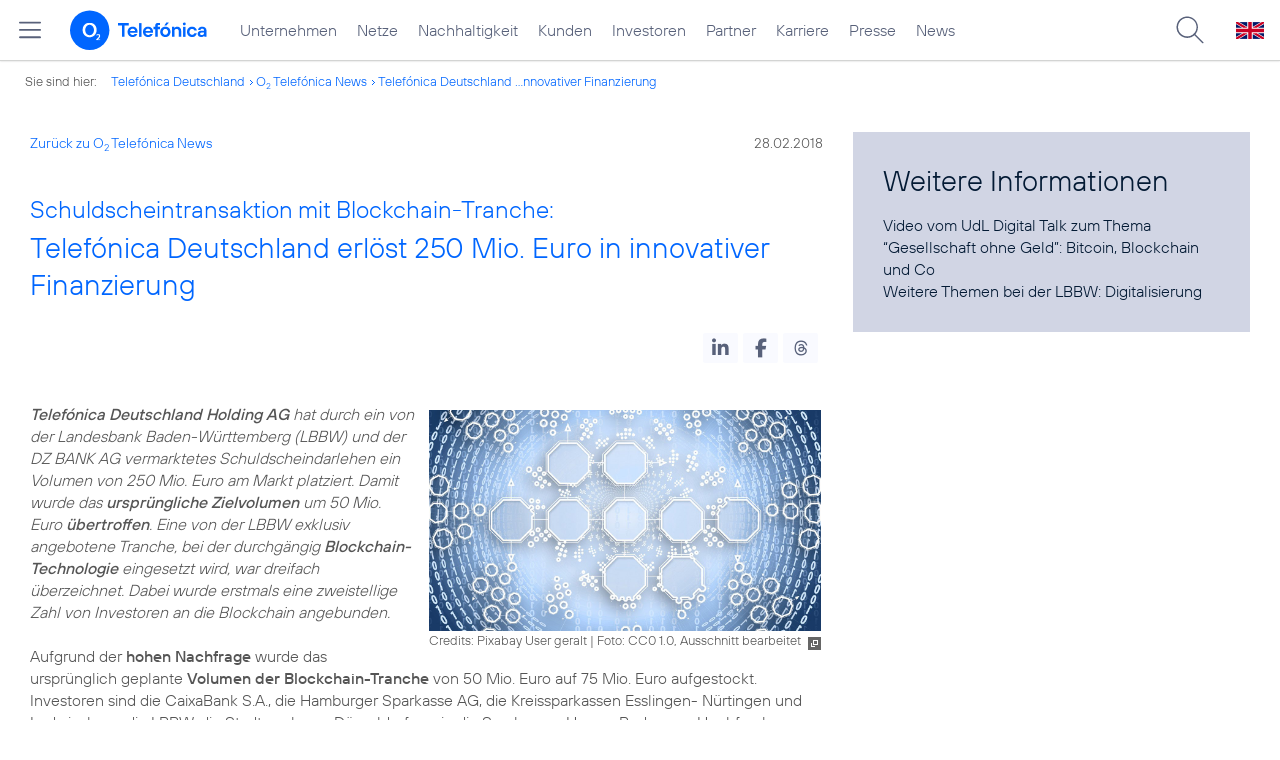

--- FILE ---
content_type: text/html; charset=UTF-8
request_url: https://www.telefonica.de/news/corporate/2018/02/schuldscheintransaktion-mit-blockchain-tranche-telefonica-deutschland-erloest-250-mio-euro-in-innovativer-finanzierung.html
body_size: 18302
content:
<!DOCTYPE html>
<html lang="de">
<head>
<meta http-equiv="X-UA-Compatible" content="IE=Edge">
<title>Schuldscheintransaktion mit Blockchain-Tranche: Telefónica Deutschland erlöst 250 Mio. Euro in innovativer Finanzierung</title>  
<meta http-equiv="Content-Type" content="text/html; charset=utf-8">
<meta name="description" content="">
<meta name="keywords" content="Blockchain,Digitalisierung,Innovationen,Neue_Technologien,Pressemitteilung,Unternehmen">
<meta name="robots" content="all">
<meta name="viewport" content="width=device-width, initial-scale=1.0, user-scalable=yes">
<meta name="color-scheme" content="light only"> 
<meta content="summary_large_image" name="twitter:card">
<meta property="og:type" content="article">
<meta content="https://www.telefonica.de/news/corporate/2018/02/schuldscheintransaktion-mit-blockchain-tranche-telefonica-deutschland-erloest-250-mio-euro-in-innovativer-finanzierung.html" property="og:url">
<meta content="Schuldscheintransaktion mit Blockchain-Tranche: Telefónica Deutschland erlöst 250 Mio. Euro in innovativer Finanzierung" property="og:title">
<meta property="og:description" content="Telefónica Deutschland Holding AG hat durch ein von der Landesbank Baden-Württemberg (LBBW) und der DZ BANK AG vermarktetes Schuldscheindarlehen ein Volumen von 250 Mio. Euro am Markt platziert. Damit wurde das ursprüngliche Zielvolumen um 50 Mio. Euro übertroffen. Eine von der LBBW exklusiv angebotene Tranche, bei der durchgängig Blockchain-Technologie eingesetzt wird, war dreifach überzeichnet. Dabei []">
<meta property="og:image" content="https://www.telefonica.de/file/public/1568/pixabay-geralt-networks-3017397-1280x720.jpg">
<link type="text/css" href="/static/assets/css/unsemantic-grid-responsive-tablet-no-ie7.css?v=595" rel="stylesheet">
<link type="text/css" href="/static/css/2021_telefonica.css?v=595" rel="stylesheet">
<link type="text/css" href="/static/css/print.css?v=595" rel="stylesheet" media="print">
<script type="text/javascript" src="/static/assets/jquery-3.5.1/jquery-3.5.1.min.js?autogz=1"></script>
<script type="text/javascript" src="/static/assets/jquery-3.5.1/jquery-migrate-1.4.1.min.js?autogz=1"></script>  <script type="text/javascript" src="/static/js/common.js?autogz=1;v=595"></script>
<script type="text/javascript" src="/static/js/contentloader.js?v=5"></script>  <script type="text/javascript" src="/static/js/jquery.autocomplete.js?v=595"></script> <link rel="apple-touch-icon" sizes="180x180" href="/static/icons/apple-touch-icon.png?v=4">
<link rel="icon" type="image/png" sizes="32x32" href="/static/icons/favicon-32x32.png?v=4">
<link rel="icon" type="image/png" sizes="16x16" href="/static/icons/favicon-16x16.png?v=4">
<link rel="manifest" href="/static/icons/site.webmanifest">
<link rel="mask-icon" href="/static/icons/safari-pinned-tab.svg?v=4" color="#0066FF">
<link rel="shortcut icon" href="/static/icons/favicon.ico?v=4">
<meta name="msapplication-TileColor" content="#f9faff">
<meta name="msapplication-config" content="/static/icons/browserconfig.xml">
<meta name="theme-color" content="#f9faff">
 <link href="/static/assets/shariff-3.2.1/shariff.complete.css?v=6" rel="stylesheet">   <link rel="canonical" href="https://www.telefonica.de/news/corporate/2018/02/schuldscheintransaktion-mit-blockchain-tranche-telefonica-deutschland-erloest-250-mio-euro-in-innovativer-finanzierung.html"/>  </head>
<body class=" page-sec_twocolumn_wide_scp standard page-layout-2021_telefonica" id="page0"> 
<!-- Matomo Tag Manager -->
<script type="text/javascript">
var _mtm = window._mtm = window._mtm || [];
_mtm.push({'mtm.startTime': (new Date().getTime()), 'event': 'mtm.Start'});
_mtm.push({"tags":"Blockchain,Digitalisierung,Innovationen,Neue_Technologien,Pressemitteilung,Unternehmen","author":"Cornelius Rahn","publish_date":"2018-02-28","created":"2018-02-28","page_title":"Schuldscheintransaktion mit Blockchain-Tranche: Telef\u00f3nica Deutschland erl\u00f6st 250 Mio. Euro in innovativer Finanzierung","layout":"2021_telefonica","startdate":"","groups":"Redaktion","category":"Pressemitteilungen","last_changed":"2019-09-05","display_date":"2018-02-28","enddate":"","news_title":"Schuldscheintransaktion mit Blockchain-Tranche: Telef\u00f3nica Deutschland erl\u00f6st 250 Mio. Euro in innovativer Finanzierung","seo_page_title":"","content_type":"news","drilldown":"news;corporate;2018;02;schuldscheintransaktion-mit-blockchain-tranche-telefonica-deutschland-erloest-250-mio-euro-in-innovativer-finanzierung"});
var d=document, g=d.createElement('script'), s=d.getElementsByTagName('script')[0];
g.type='text/javascript'; g.async=true; g.src='https://webstatistics.telefonica.de/js/container_kmdc61rh.js'; s.parentNode.insertBefore(g,s);
</script>
<!-- End Matomo Tag Manager -->
<!-- Matomo Tag Tracking --><script>
$(window).off("_mtm.push").on("_mtm.push",function(e,option){if(_mtm&&(typeof(option)=='object')){_mtm.push(option);}});
</script><!-- End Matomo Tag Tracking -->
<div class="sec_root fl-par-body" id="s1"><div id="s98" class="sec_header"><div class="sec_header spc-main-column col_first" id="c98_0"><!-- <par_scp_header> --> <div id="page-top"><div></div></div>  <header>
<div id="scp-header-fixed">
<div id="skip">
<a href="#content" class="page-skip-link"><div class="par-body">Zum Inhalt springen...</div></a>
</div>
<div id="scp-header"> <div data-label="top_level" id="page-navmenu" data-topnav-id="#page-navmenu" data-tree-id="" data-state="online" class="page-navmenu-body" data-layout="2021_telefonica"></div> <div id="scp-header-content" class="page-topmenu-container fl-header-search"> <button type="button" data-language="de" data-message-id="6581" data-nav-id="" data-aria-label-close="Hauptmenü schließen" data-aria-label-open="Hauptmenü öffnen" aria-label="Hauptmenü öffnen" data-tree-id="" data-state="online" class="page-sitemenu-button" data-layout="2021_telefonica"></button> <div id="page-logo"><a href="/"><img src="/static/layout/2021_telefonica/header/logo_telefonica_o2_blue.svg" alt="Logo von o2 Telefónica" width="150" height="54"></a></div>  <div id="page-navigation">  <div class="page-nav-select">
<nav> <ul data-state="online" class="page-nav page-nav-option fl-no-topmenu page-navmenu" data-layout="2021_telefonica" id="page-nav-topmenu" data-language="de"><li id="nav-217" class="fl-hover fl-first" data-nav-id="217"><a class="l-link" href="/unternehmen.html" title="Unternehmen Telefónica Deutschland">Unternehmen</a></li><li id="nav-235" class="fl-hover" data-nav-id="235"><a class="l-link" title="Festnetz und Mobilfunk" href="/netze.html">Netze</a></li><li id="nav-218" class="fl-hover" data-nav-id="218"><a href="/nachhaltigkeit.html" class="l-link">Nachhaltigkeit</a></li><li id="nav-236" class="fl-hover" data-nav-id="236"><a href="/kunden.html" class="l-link">Kunden</a></li><li id="nav-225" class="fl-hover" data-nav-id="225"><a href="/investor-relations.html" class="l-link">Investoren</a></li><li id="nav-233" class="fl-hover" data-nav-id="233"><a href="/partner.html" class="l-link">Partner</a></li><li id="nav-220" class="fl-hover" data-nav-id="220"><a class="l-link" href="/karriere.html">Karriere</a></li><li id="nav-219" class="fl-hover" data-nav-id="219"><a class="l-link" href="/presse.html">Presse</a></li><li id="nav-228" class="fl-hover" data-nav-id="228"><a class="l-link" href="/o2-telefonica-news.html">News</a></li></ul> </nav>
</div>  </div>  <div id="page-search">
<form method="get" name="header_search" action="/search/index" onsubmit="Common.autoComplete.doSearch($('#q1').val()); return false;">
<input name="cmd" value="search" type="hidden">
<input name="search" value="site" type="hidden">
<input id="layout" name="layout" value="2021_telefonica" type="hidden">
<input id="lang" name="lang" value="de" type="hidden">
<div id="length-check" style="position: absolute; top: -200px; left: -1000px;"></div>
<div id="page-search-input" class="xscp-header-search">  <input name="q" id="q1" placeholder="Suche..." maxlength="150">
<button type="submit" class="page-search-submit" aria-label="Suche ausführen"></button>
</div>
</form>
</div>
<button type="button" id="page-search-button" aria-label="Suche öffnen" data-aria-label-open="Suche öffnen" data-aria-label-close="Suche schließen"></button>
<div id="page-language-select"><a href="/home_en" class="l-link" hreflang="en"><img src="/static/layout/2021_telefonica/header/flag_en.svg" alt="Englische Flagge, stellvertretend für englischsprachige Version der o2 Telefónica" width="28" height="17" border="0"></a></div>  </div>
</div>
</div>
</header>  <!-- </par_scp_header> --><!-- <par_path> --><div class="par par-path" id="sp2" data-tag="Path">
<ul class="nav-path"> <li class="fl-first">Sie sind hier: <a href="/">Telefónica Deutschland</a></li><li><a href="/news/corporate/index.html">O<sub>2</sub> Telefónica News</a></li><li><a href="/news/corporate/2018/02/schuldscheintransaktion-mit-blockchain-tranche-telefonica-deutschland-erloest-250-mio-euro-in-innovativer-finanzierung.html">Telefónica Deutschland ...nnovativer Finanzierung</a></li> </ul>
<div class="fclear"></div>
</div> <!-- </par_path> --></div><div class="fclear"></div></div><div id="s2" class="sec_body page-content grid-container"><div class="grid-66 tablet-grid-66 mobile-grid-100 grid-content col_content_wide col_first" id="c05_0"><!-- <par_backlink> --> <div class="par par-backlink" data-tag="Back Link">
<div class="par-backlink-content">
<div class="par-backlink-back"><a href="/news/corporate/index.html#feed-msg-id-6581">Zurück zu O<sub>2</sub> Telefónica News</a></div>
<div class="par-backlink-next">28.02.2018</div>  <div class="fclear"></div>
</div>
</div> <!-- </par_backlink> --><!-- <par_page_content_id> --><div style="position: relative; max-width: var(--par-max-width); margin: 0 auto; padding: 0;" class="par-content-id"><a class="par-anchor" id="content"></a></div> <!-- </par_page_content_id> --><!-- RSPEAK_START --><!-- <par_headline> --><div class="par par-headline par-headline-margin fl-no-par-body par-textblock-default fl-text-align-left" data-tag="Headline" id="p1"><div class="par-body"><h1 class="default-font par-heading par-headline-tag-h1 par-font-size-default"><span class="par-overline">Schuldscheintransaktion mit Blockchain-Tranche: </span>Telefónica Deutschland erlöst 250 Mio. Euro in innovativer Finanzierung</h1></div></div> <!-- </par_headline> --><!-- <par_socialshareprivacy> --><!-- RSPEAK_STOP --><div class="par par-shariff fl-no-par-body" data-tag="Shariff" id="p2"><style type="text/css" >.shariff .orientation-horizontal.button-style-standard.shariff-col-3 li{min-width:70px}
.shariff .orientation-horizontal.button-style-standard.shariff-col-3 li .share_text{text-indent:0}
div.par-shariff.fl-small-margin div.par-body{padding-top:0 !important;padding-bottom:0 !important}
div.par-shariff .shariff{display:flex;justify-content:flex-end;align-items:center}
div.par-shariff .shariff .orientation-horizontal li{margin-bottom:0}
div.par-shariff .shariff a{padding:0;display:flex;justify-content:center}
div.par-shariff-show-date div.par-shariff-bar{display:flex;justify-content:space-between;align-items:center}
div.par-shariff-news-message-date{display:flex;justify-content:center;align-items:center;background-color:var(--col-tlf-white);color:var(--col-grey6);padding:3px 16px;height:30px;border-radius:15px;font-size:14px;font-family:var(--font-medium)}
.shariff .threads a:hover{background-color:#000}</style><div class="par-body"><div class="par-shariff-bar"><div class="shariff" data-lang="de" data-button-style="icon" data-services="[&quot;linkedin&quot;,&quot;facebook&quot;,&quot;threads&quot;]"></div></div></div></div><!-- RSPEAK_START --> <!-- </par_socialshareprivacy> --><!-- <par_media> --><div data-tag="Media" id="p3" data-pid="p3" class="par par-media fl-no-par-body par-textblock-no-dec par-textblock-default"><div class="par-body"><div class="par-text l-inline-right"><div class="l-inline thmb-portrait l-inline-popup-container"><img onclick="Common.openImgPopupTrigger(this)" sizes="(max-width: 360px) 180px, (max-width: 720px) 360px, 1280px" loading="lazy" class="l-img-popup" alt="" src="/file/public/1568/pixabay-geralt-networks-3017397-1280x720.jpg" srcset="/file/public/1568/pixabay-geralt-networks-3017397-1280x720.jpg 1280w, /file/repository/38744_t_720_405/0/0/pixabay-geralt-networks-3017397-1280x720.jpg 720w, /file/repository/38744_t_360_203/0/0/pixabay-geralt-networks-3017397-1280x720.jpg 360w"><div class="l-inline-popup l-inline-popup-last" onclick="return Common.openImgPopup('38744', '1280', '720','\/file\/public\/1568\/pixabay-geralt-networks-3017397-1280x720.jpg', '', 0, '', window.location.pathname, '', this)"></div><div class="l-inline-caption"><span class="page-license-inline"><a rel="author" class="page-license-info author" target="_blank" href="https://pixabay.com/de/netzwerke-internet-sozial-3017397/">Credits: Pixabay User geralt</a> | <a rel="license" class="page-license-info license" href="https://creativecommons.org/publicdomain/zero/1.0/deed.de" target="_blank">Foto: CC0 1.0, Ausschnitt bearbeitet</a></span></div><div class="fclear"></div></div><div class="pre-text"><i><b>Telefónica Deutschland Holding AG</b> hat durch ein von der Landesbank Baden-Württemberg (LBBW) und der DZ BANK AG vermarktetes Schuldscheindarlehen ein Volumen von 250 Mio. Euro am Markt platziert. Damit wurde das <b>ursprüngliche Zielvolumen</b> um 50 Mio. Euro <b>übertroffen</b>. Eine von der LBBW exklusiv angebotene Tranche, bei der durchgängig <b>Blockchain-Technologie</b> eingesetzt wird, war dreifach überzeichnet. Dabei wurde erstmals eine zweistellige Zahl von Investoren an die Blockchain angebunden.</i>

Aufgrund der <b>hohen Nachfrage</b> wurde das ursprünglich geplante <b>Volumen der Blockchain-Tranche</b> von 50 Mio. Euro auf 75 Mio. Euro aufgestockt. Investoren sind die CaixaBank S.A., die Hamburger Sparkasse AG, die Kreissparkassen Esslingen- Nürtingen und Ludwigsburg, die LBBW, die Stadtsparkasse Düsseldorf sowie die Sparkassen Hegau-Bodensee, Hochfranken, Karlsruhe, Pforzheim-Calw, Vorderpfalz und die Deutsche Postbank AG.</div><div class="fclear"></div></div></div></div> <!-- </par_media> --><!-- <par_media> --><div data-tag="Media" id="p4" data-pid="p4" class="par par-media fl-no-par-body par-textblock-no-dec par-textblock-default"><div class="par-body"><h2 class="default-font par-heading par-headline-tag-h2 par-font-size-default"><span class="par-overline">Große Nachfrage: </span>Beide Tranchen aufgestockt</h2><div class="par-text l-inline-right"><div class="pre-text">Die für einen Schuldschein erforderlichen <b>regulatorischen Vorgaben</b> werden parallel zur Blockchain-Transaktion <b>erfüllt</b>. Die Tranche mit einer Laufzeit von einem Jahr wird heute valutiert. Das Volumen der klassischen Schuldscheindarlehenstransaktion wurde von 150 Mio. Euro auf 175 Mio. Euro erhöht und trägt mit Laufzeiten von 5 bis 15 Jahren zu einer weiteren Diversifizierung der Fälligkeitsstruktur und <b>Investorenbasis der Telefónica Deutschland</b> bei.

<i>„Dank der großen Nachfrage nach beiden Tranchen konnten wir unser <b>ursprüngliches Ziel</b> für das Schuldscheindarlehen <b>deutlich übertreffen</b>“,</i> sagte <b>Markus Rolle</b>, Finanzvorstand von Telefónica Deutschland. <i>„Wir haben nicht nur unsere Finanzierungsstruktur weiter diversifiziert, sondern als Unternehmen auch <b>wertvolle praktische Erfahrungen</b> bei der Arbeit mit der Blockchain gesammelt.“</i>

<i>„Wir haben bei dieser Transaktion gemeinsam mit unserem Kunden <b>wichtige Impulse für die Weiterentwicklung</b> der Technologie gewonnen“,</i> sagte <b>Karl Manfred Lochner</b>, Unternehmenskundenvorstand bei der LBBW. <i>„Insbesondere die Anbindung eines größeren Kreises von Investoren hat uns <b>viele neue Erkenntnisse</b> gebracht. Damit sind wir unserem Ziel, den Schuldscheinprozess zu automatisieren, wieder einen Schritt näher gekommen.“</i></div><div class="fclear"></div></div></div></div> <!-- </par_media> --><!-- <par_media> --><div data-tag="Media" id="p5" class="par par-media fl-no-par-body par-textblock-dec par-textblock-hc-9" data-pid="p5"><div class="par-body"><div class="par-text l-inline-left"><div class="pre-text">Die <b>Landesbank Baden-Württemberg (LBBW) </b>ist eine mittelständische Universalbank sowie Zentralinstitut der Sparkassen in Baden-Württemberg, Sachsen und Rheinland-Pfalz. Mit einer Bilanzsumme von 244 Milliarden Euro und rund 11.000 Beschäftigten (Stand 31.12.2016) ist die LBBW eine der größten Banken Deutschlands. Kernaktivitäten sind das Unternehmenskundengeschäft, speziell mit mittelständischen Unternehmen und das Geschäft mit Privatkunden sowie mit den Sparkassen. Ein weiterer Fokus liegt auf Immobilienfinanzierungen in ausgewählten Märkten sowie dem kundenorientierten Kapitalmarktgeschäft mit Banken, Sparkassen und institutionellen Anlegern. Gemeinsam mit ihren regionalen Kundenbanken Baden-Württembergische Bank (BW-Bank), LBBW Rheinland-Pfalz Bank und LBBW Sachsen Bank betreut die LBBW an insgesamt rund 180 Standorten ihre Privat- und Firmenkunden – viele davon schon langjährig als Hausbank. Für mittelständische Unternehmen spielt dabei neben der Expertise bei innovativen und komplexen Finanzierungen auch die Unterstützung bei der Erschließung internationaler Märkte eine wichtige Rolle. Spezialisierte Tochterunternehmen, etwa in den Bereichen Leasing, Factoring, Immobilien oder Asset Management, komplettieren das hauseigene Leistungsangebot der LBBW-Gruppe.</div><div class="fclear"></div></div></div></div> <!-- </par_media> --><!-- <par_media> --><div data-tag="Media" id="p6" data-pid="p6" class="par par-media fl-no-par-body par-textblock-dec par-textblock-hc-9"><div class="par-body"><div class="par-text l-inline-left"><div class="pre-text">Die <b>DZ BANK</b> ist die zweitgrößte Geschäftsbank in Deutschland. Als Spitzeninstitut und Zentralbank für alle rund 1000 deutschen Genossenschaftsbanken ist die „DZ BANK. Die Initiativbank“ zudem als Geschäftsbank aktiv und hat die Holdingfunktion für die DZ BANK Gruppe: Bausparkasse Schwäbisch Hall, DG HYP, DZ PRIVATBANK, R+V Versicherung, TeamBank, Union Investment Gruppe, VR Leasing Gruppe, die WL BANK und verschiedene andere Spezialinstitute. Gemeinsam unterstützt die DZ BANK Gruppe mit ihrem umfangreichen Allfinanzangebot die Volksbanken Raiffeisenbanken mit deren 12.000 Bankstellen im Privatkundengeschäft, Firmenkundengeschäft, Kapitalmarktgeschäft und Transaction Banking. Die Genossenschaftliche FinanzGruppe hat in Deutschland über 30 Millionen Kunden. 18,4 Millionen sind zugleich Mitglieder, also Teilhaber ihrer Genossenschaftsbank. (<a class="l-link" href="http://www.dzbank.de" target="_blank" title="www.dzbank.de">www.dzbank.de</a>)</div><div class="fclear"></div></div></div></div> <!-- </par_media> --><!-- <par_socialshareprivacy> --><!-- RSPEAK_STOP --><div class="par par-shariff fl-no-par-body" data-tag="Shariff" id="p8"><div class="par-body"><div class="par-shariff-bar"><div data-services="[&quot;linkedin&quot;,&quot;facebook&quot;,&quot;threads&quot;]" data-button-style="icon" data-lang="de" class="shariff"></div></div></div></div><!-- RSPEAK_START --> <!-- </par_socialshareprivacy> --><!-- <par_author_info> --><!-- </par_author_info> --><!-- RSPEAK_STOP --></div><div class="grid-33 tablet-grid-33 mobile-grid-100 grid-content col_info" id="c02_0"><!-- RSPEAK_START --><!-- <par_media> --><div id="p10" data-tag="Media" data-pid="p10" class="par par-media fl-no-par-body par-textblock-dec par-textblock-hc-9"><div class="par-body"><h2 class="default-font par-heading par-headline-tag-h2 par-font-size-default">Weitere Informationen</h2><div class="par-text l-inline-left"><div class="pre-text">Video vom UdL Digital Talk zum Thema “Gesellschaft ohne Geld”: <a class="l-link" title="https://www.udldigital.de/udl-digital-talk-video-mit-jens-spahn-und-shermin-voshmgir/" target="_blank" href="https://www.udldigital.de/udl-digital-talk-video-mit-jens-spahn-und-shermin-voshmgir/">Bitcoin, Blockchain und Co</a>
Weitere Themen bei der LBBW: <a class="l-link" href="https://www.lbbw.de/dehub/digitalisierung/Digitalisierung.html" target="_blank" title="https://www.lbbw.de/dehub/digitalisierung/Digitalisierung.html">Digitalisierung</a></div><div class="fclear"></div></div></div></div> <!-- </par_media> --><!-- RSPEAK_STOP --></div><div class="fclear"></div></div><div id="s99" class="sec_footer"><div id="c99_0" class="col_footer col_first"><!-- <par_scp_footer> --> <footer> <style type="text/css" >div#page-footer{position:relative;background:none #58617a;color:#FFF;font-size:12px;padding:12px 0;font-weight:normal;min-height:42px;max-width:none}
ul#page-sub-level{position:relative;display:block;margin:0;padding:0 30px}
ul#page-sub-level li{display:block;float:left;padding:0;margin:0;line-height:18px}
ul#page-sub-level li a{float:left;line-height:18px;color:#00c1d5;font-size:12px;font-weight:normal;text-decoration:none;padding:0 7px;border-left:1px solid #00c1d5;background:none transparent}
ul#page-sub-level li a:hover{text-decoration:underline}
ul#page-sub-level li span.l-dead{display:none}
li#page-copyright{padding-right:7px !important}
div#page-footer div#rs_div{position:absolute;width:auto;height:auto;background:#FFF;bottom:122px;right:10px;display:none}
div#page-footer div#rs_div a{color:#0b68ac;font-weight:bold;background:url(/static/layout/2021_telefonica/site/icon_bar.gif) -8px -214px no-repeat scroll;padding-left:25px;line-height:12px}
div#page-footer div#rs_div table{table-layout:auto}
footer div.par-hf-font-section-header div.par-body{padding:85px 0 !important}
div.page-footer-bar-box{display:flex;justify-content:center;align-items:center}
div.page-footer-nav-sitemap{display:flex;flex-direction:row;justify-content:center;padding:30px;font-family:TelefonicaLight,Arial,Helvetica,sans-serif;font-size:18px;line-height:normal;margin:0 auto}
div.page-footer-bar{border-top:1px solid rgba(255,255,255,0.2)}
div.page-footer-nav-sitemap ul{display:flex;flex-direction:column;flex-wrap:wrap;justify-content:flex-start;align-items:flex-start;margin:0;padding:10px 60px;flex-shrink:0;flex-grow:0}
div.page-footer-nav-sitemap ul:last-item{margin:0}
div.page-footer-nav-sitemap ul li{display:block;white-space:nowrap}
div.page-footer-nav-sitemap ul li a{display:inline-block;padding:0 0 8px 0}
div.page-footer-nav-sitemap ul li a:hover{text-decoration:underline}
div#page-sitemap{background-color:#0356c9 !important;color:#FFF}
div#page-sitemap a{color:#FFF}
div.page-sitemap-nav-container{padding-left:30px}
div.page-sitemap-col{padding:0 25px 25px 0}
div.page-sitemap-col:last-child{padding-right:0}
div.page-info-links{margin:0 0 20px 0}
div.page-sitemap-col a,div.page-footer-naviagtion ul li a{font-family:TelefonicaBold,Arial,Helvetica,sans-serif;font-size:15px;color:currentColor;background:none transparent;margin:0;padding:0;min-height:initial}
div.page-sitemap-col a{padding-bottom:6px}
div.page-sitemap-col ul,div.page-sitemap-col li{display:block;margin:0;padding:0}
div.page-sitemap-col ul.page-sitemap-list li{position:relative;font-family:TelefonicaRegular,Arial,Helvetica,sans-serif;font-size:12px;line-height:18px;padding:0 0 0 7px;margin:0 0 0 10px}
div.page-sitemap-col ul.page-sitemap-list li a:after{position:absolute;left:0;top:0;content:"-"}
div.page-sitemap-col a{color:#6e7894;max-width:100%;overflow:hidden;text-overflow:ellipsis}
div.page-sitemap-col a:hover{text-decoration:underline}
div.page-sitemap-links{padding:30px 30px 30px 0}
div.page-brand-logos{padding:30px 0}
div.page-brand-logos ul,div.page-brand-logos ul li{display:block;margin:0;padding:0}
div.page-brand-logos ul{min-width:264px;max-width:264px;width:100%}
div.page-brand-logos ul li{width:33%;max-width:88px;float:left;padding:1px}
div.page-brand-logos ul li img.l-img{-webkit-filter:grayscale(100%);filter:grayscale(100%);opacity:0.5;-webkit-transition:all 0.1s;transition:all 0.1s}
div.page-brand-logos ul li img.l-img:hover{-webkit-filter:none;filter:none;opacity:1;-webkit-transition:all 0.1s;transition:all 0.1s}
div#page-footer-logo{padding:30px}
div#page-footer-logo img{display:block}
div#page-footer-badges{padding:0 30px 30px 30px}
div#page-footer-badges a{display:block;float:left}
div#page-footer-badges img{display:block;width:auto;height:54px;-webkit-transition:all 0.1s;transition:all 0.1s}
div#page-footer-badges a:hover img{-ms-transform:scale(1.185,1.185);-webkit-transform:scale(1.185,1.185);transform:scale(1.185,1.185);-webkit-transition:all 0.1s;transition:all 0.1s}
div.page-awards-footer{padding:30px 0;margin:0;border:0 none}
div.page-awards-footer ul,div.page-awards-footer li{margin:0;padding:10px 0;text-align:center}
div.page-awards-footer ul{display:flex;flex-wrap:wrap;justify-content:center;gap:60px;width:100%;height:auto;padding:0;margin:0;overflow:initial}
div.page-awards-footer li{display:inline-flex;justify-content:center;margin:0;transition:all 0.1s;flex-shrink:0;flex-grow:0}
div.page-awards-footer li img.l-img{display:block;width:auto;min-height:95px;max-height:95px}
@media (hover:hover){div.page-awards-footer li:hover{transform:scale(1.05,1.05)}}
@media only screen and (max-width:767px){div.page-awards-footer ul{padding:0 30px;gap:30px}
div.page-footer-nav-sitemap{flex-direction:column;gap:0 15px}
div.page-footer-nav-sitemap ul{width:100%;align-items:center;justify-content:center;flex-direction:row;gap:0 15px}}</style><script>
$(document).ready(function(){$("div.par-tags-content").tagsList().trigger("tags_load");
});
</script><div data-tag="Tags" id="page-footer-tags" class="par par-tags fl-no-par-body par-textblock-dec par-textblock-hc-69"><notagindex><div class="par-body"><div class="page-body-content"><div data-class-id="6581" data-tags-description="Schlagworte:" data-lang="de" class="par-tags-content lct-init-done" data-class-label="message"><span class="par-tags-description">Schlagworte:</span> <a target="_blank" href="/search/index?q=%23Blockchain;lang=de" rel="tag" class="l-link par-tags-tag">#Blockchain</a>, <a class="l-link par-tags-tag" rel="tag" target="_blank" href="/search/index?q=%23Digitalisierung;lang=de">#Digitalisierung</a>, <a href="/search/index?q=%23Innovationen;lang=de" target="_blank" class="l-link par-tags-tag" rel="tag">#Innovationen</a>, <a rel="tag" class="l-link par-tags-tag" target="_blank" href="/search/index?q=%23Neue_Technologien;lang=de">#Neue_Technologien</a>, <a href="/search/index?q=%23Pressemitteilung;lang=de" target="_blank" rel="tag" class="l-link par-tags-tag">#Pressemitteilung</a>, <a class="l-link par-tags-tag" rel="tag" href="/search/index?q=%23Unternehmen;lang=de" target="_blank">#Unternehmen</a></div></div></div></notagindex></div>   <div style="" class="par par-newsfeed par-nf-no-nf-text par-nf-no-nf-headline par-textblock-dec par-textblock-hc-69 par-nf-layout-list par-nf-static-news" id="page-footer-tagnews" data-feed-layout="list" data-tag="Newsfeed">  <div data-small-column="0" data-max-news="3" data-tree-id="" data-show-date="1" data-creator-id="6581" data-text-length="0" data-load-more-news="1" data-show-image="1" data-sort-by="date" data-rss-feed-target="_blank" data-show-more-link="1" data-first-news="1" data-show-teaser="0" data-creator-class="CMS::News::Message" data-group-feeds="[]" data-group-feeds-url="0" data-generate-on-load="0" data-page-layout="2021_telefonica" data-count-feeds="1" data-lang="de" data-state="online" data-start-with-square-tile="1" data-type="list" data-group-id="62" data-show-newsfeed-link="0" data-max-news-visible="3" data-year="" data-load-more-news-text="Weitere Nachrichten laden..." data-img-size="33%" data-show-skeleton="1" class="ext-rss-feed par-nf-ext-rss" data-url-id="" data-max-cols="3" data-show-socialsharebar="0" data-tags="Blockchain,Digitalisierung,Innovationen,Neue_Technologien,Pressemitteilung,Unternehmen" data-pid="page-footer-tagnews" data-img-pos="left"><div class="default-font par-heading par-headline-tag-div par-font-size-default">Ähnliche Themen:</div><div class="par-nf-messages par-list-messages par-nf-static-news"><div data-cat-ids="[]" data-cat-names="[]" data-tags="[]" class="par-lm-message"><a id="page-footer-tagnews_1" class="par-anchor"></a><div class="par-lm-image"><div class="l-inline thmb-full-size"><img class="l-image" alt="" border="0" src="/static/layout/2021_telefonica/site/empty_wide.png"></div></div><div class="par-lm-content"><div class="default-font par-heading par-headline-tag-div par-headline-tag-static par-font-size-default"><span class="page-skeleton-text page-skeleton-text-50"></span><br><span class="page-skeleton-text page-skeleton-text-100"></span><span class="page-skeleton-text page-skeleton-text-50"></span></div><div class="par-lm-teaser"></div></div></div><div data-cat-ids="[]" data-cat-names="[]" class="par-lm-message" data-tags="[]"><a class="par-anchor" id="page-footer-tagnews_2"></a><div class="par-lm-image"><div class="l-inline thmb-full-size"><img border="0" src="/static/layout/2021_telefonica/site/empty_wide.png" class="l-image" alt=""></div></div><div class="par-lm-content"><div class="default-font par-heading par-headline-tag-div par-headline-tag-static par-font-size-default"><span class="page-skeleton-text page-skeleton-text-50"></span><br><span class="page-skeleton-text page-skeleton-text-100"></span><span class="page-skeleton-text page-skeleton-text-50"></span></div><div class="par-lm-teaser"></div></div></div><div class="par-lm-message" data-tags="[]" data-cat-ids="[]" data-cat-names="[]"><a class="par-anchor" id="page-footer-tagnews_3"></a><div class="par-lm-image"><div class="l-inline thmb-full-size"><img class="l-image" alt="" src="/static/layout/2021_telefonica/site/empty_wide.png" border="0"></div></div><div class="par-lm-content"><div class="default-font par-heading par-headline-tag-div par-headline-tag-static par-font-size-default"><span class="page-skeleton-text page-skeleton-text-50"></span><br><span class="page-skeleton-text page-skeleton-text-100"></span><span class="page-skeleton-text page-skeleton-text-50"></span></div><div class="par-lm-teaser"></div></div></div></div> </div> </div>  <div class="par par-logo-carpet fl-no-par-body par-textblock-dec par-textblock-hc-77 par-hf-font-section-header  fl-text-align-center par-logo-type-brands" data-tag="Logo Carpet" id=""><div class="par-body"><span id="brands" class="par-anchor"></span><style type="text/css" >div.par-logo-carpet-logos{display:flex;flex-wrap:wrap;align-items:center;justify-content:center;max-width:950px;margin:0 auto}
div.par-textblock-hc-9 div.par-logo-carpet-logos svg path,div.par-textblock-hc-31 div.par-logo-carpet-logos svg path{fill:#333}
div.par-textblock-hc-69 div.par-logo-carpet-logos svg path{fill:#555}
div.par-logo-carpet h2.font-section-header{font-size:clamp(55px,5vw,60px);margin-bottom:30px}
div.par-logo-carpet-logos a.l-image{display:inline-block;width:20%;padding:0 1%;transition:transform 0.2s}
div.par-logo-carpet-logos a.l-image:hover{transform:scale(1.1) !important}
div.par-logo-carpet-logos a.l-image svg{display:block;width:100%;height:auto}
div.par-card-item div.par-logo-carpet-logos{margin-top:20px;margin-bottom:-20px}
div.par-textblock-hc-69 div.par-logo-carpet-logos svg path{fill:#06F}
@media (max-width:479px){div.par-logo-carpet-logos{max-width:100%}
div.par-logo-carpet-logos a.l-image{width:33.33% !important;max-width:100px;padding:0}}</style><div class="par-logo-carpet-logos"> <a href="https://www.o2online.de/" target="_blank" class="l-image"><svg width="500" height="500" version="1.1" viewBox="0 0 500 500" xml:space="preserve" xmlns="http://www.w3.org/2000/svg" aria-labelledby="svg-o2-title" role="img"><title id="svg-o2-title">o2 Logo</title><path d="m159.46 228.36c0-38.278 23.281-75.37 63.136-75.37 39.461 0 62.742 37.092 62.742 75.37 0 35.909-19.334 75.368-62.742 75.368-43.8 0-63.136-39.46-63.136-75.368zm-39.461 0c0 57.612 41.827 105.36 102.6 105.36 60.374 0 102.2-47.748 102.2-105.36 0-61.164-41.039-105.36-102.2-105.36-61.558 0-102.6 44.195-102.6 105.36" fill="#fff" fill-rule="evenodd"/><path id="path3-9" d="m380 378.85v-14.044h-36.387c14.554-14.299 33.578-31.663 33.578-50.558 0-17.491-10.98-26.045-27.96-26.045-9.0652 0-18.386 2.2972-26.428 6.3825l1.4037 14.811c5.8722-3.8302 13.024-7.149 20.556-7.149 7.2771 0 14.554 3.829 14.554 12.001 0 16.342-30.258 41.62-38.557 49.664v14.938h59.24" fill="#fff"/></svg></a>
<a href="https://www.fonic.de/" target="_blank" class="l-image"><svg width="500" height="500" version="1.1" viewBox="0 0 500 500" xmlns="http://www.w3.org/2000/svg" aria-labelledby="svg-fonic-title" role="img"><title id="svg-fonic-title">FONIC Logo</title><path d="m250 50a200 200 0 0 0-200 200 200 200 0 0 0 200 200 200 200 0 0 0 200-200 200 200 0 0 0-200-200zm-8.4578 160.03 7.7719 0.0406c7.6333 0.0405 7.7882 0.0469 8.6641 0.31407 2.2756 0.69419 4.308 2.1037 5.5672 3.8625 0.28804 0.40232 6.7897 11.21 14.448 24.017 7.6588 12.807 13.988 23.354 14.066 23.436 0.0771 0.0812 0.26359 0.11593 0.41406 0.0766l0.27343-0.0719v-51.664h17.556v79.989l-7.6516-0.0422c-8.6666-0.0477-8.2514-5e-3 -10.453-1.0656-1.3674-0.65877-2.6055-1.628-3.5031-2.7422-0.31958-0.39672-6.8975-11.286-14.617-24.197-7.7197-12.911-14.102-23.545-14.183-23.631-0.10831-0.11667-0.23029-0.1262-0.47187-0.0344l-0.325 0.125v51.575h-17.556v-39.994zm-122.65 0.0109h25.241v14.875h-41.773l-0.26562 0.28125-0.26407 0.28281v20.634l0.27032 0.19062c0.24086 0.16874 1.6293 0.18906 12.497 0.18906h12.225v14.995h-12.295c-11.756 0-12.302 0.0103-12.495 0.22344-0.18528 0.20472-0.20157 1.3697-0.20157 14.264v14.041h-17.559l0.03125-35.63 0.03281-35.63 0.26562-0.93125c1.1018-3.8595 4.2435-6.7994 8.1109-7.5922 0.83867-0.17191 3.6535-0.19375 26.181-0.19375zm211.04 0h17.555v79.977h-17.555v-39.988zm68.405 0h21.934v14.875h-35.191l-0.26563 0.28125-0.26562 0.28281v24.569c0 23.648 9e-3 24.578 0.22343 24.772 0.20531 0.18584 1.62 0.20157 17.861 0.20157h17.637v14.997l-21.914-0.0125c-23.267-0.0117-22.671 3e-3 -24.323-0.58126-3.4144-1.2073-6.0836-4.2344-6.8016-7.714-0.22907-1.1106-0.23518-1.9732-0.23594-31.62-4.2e-4 -20.565 0.0407-30.737 0.12656-31.272 0.18351-1.144 0.73763-2.6663 1.336-3.6734 1.1012-1.8536 3.181-3.6178 5.1687-4.3844 1.9598-0.75582 0.71621-0.72032 24.709-0.72032zm-208.24 0.0609h24.931l0.96718 0.28125c3.6164 1.0472 6.4703 3.9629 7.4188 7.5828l0.27031 1.0359v30.906c0 33.6 0.0439 31.528-0.6875 33.43-1.1638 3.0261-3.6949 5.2937-7.075 6.3406l-0.89375 0.27656-24.505 0.0219c-20.646 0.0179-24.654-6e-3 -25.452-0.15157-3.7658-0.6849-6.9708-3.5556-8.1172-7.2719-0.13916-0.45114-0.31001-1.3756-0.37969-2.0547-0.16523-1.6137-0.17005-59.283-5e-3 -60.983 0.35865-3.6873 2.5477-6.8203 5.8938-8.4344 2.2317-1.0766-0.50228-0.97969 27.633-0.97969zm-15.588 14.814-0.25312 0.35312-0.25157 0.35469v24.402c0 23.047 0.011 24.418 0.2125 24.695l0.21407 0.29376 15.689 5e-3 15.691 3e-3 0.18905-0.27031c0.17034-0.24306 0.19063-2.7944 0.19063-24.772v-24.5l-0.26563-0.28281-0.26562-0.28125h-15.575z" fill="#fff"/></svg></a>
<a href="https://www.blau.de/" target="_blank" class="l-image"><svg width="500" height="500" version="1.1" viewBox="0 0 500 500" xml:space="preserve" xmlns="http://www.w3.org/2000/svg" aria-labelledby="svg-blau-title" role="img"><title id="svg-blau-title">Blau Logo</title><path d="m75 325.73h349.09v-28.629h-349.09v28.629" fill="#fff"/><path id="path7" d="m140.01 241.9c2e-3 -4.209-2.7184-8.4022-8.9822-8.4022h-11.595v16.808h11.592c6.0985 0 8.9843-4.1367 8.9843-8.4057zm-11.464-43.844h-9.1133v14.516h9.1133c8.9794 0 9.5844-14.516 0-14.516zm31.609 21.94c12.165 4.6942 18.623 12.655 17.886 26.231-0.73737 17.669-14.502 29.881-32.516 29.881h-69.613v-27.387h9.7898l0.0018-48.328h-9.7905v-27.396h69.906c15.239 0 27.404 12.964 26.939 28.283-0.15348 8.2346-4.5301 15.922-12.602 18.715" fill="#fff"/><path id="path8" d="m180.78 173v27.396h9.7022v75.714h35.433v-103.11h-45.135" fill="#fff"/><path id="path9" d="m292.65 236.33c0-15.465-21.812-15.308-21.812 0 0 15.328 21.812 15.48 21.812 0m35.279 39.775h-33.238l-0.72856-7.6502c-5.4192 6.6242-13.477 8.9732-21.072 9.129-50.392 0.58567-50.392-83.061 0-82.489 7.5942 0 15.652 2.3585 21.072 8.9861l0.73208-7.6736h33.235v79.698" fill="#fff"/><path id="path10" d="m425 196.41h-35.136v43.023c0 5.8972-4.396 8.688-8.7938 8.688-4.4101 0-7.9241-2.9318-7.9241-8.5398v-43.172h-35.158v43.334c0 21.362 8.3457 37.26 31.933 37.846 7.7583 0.14484 15.829-2.3675 21.375-9.432l0.74443 7.9499 32.96 0.0531v-79.751" fill="#fff"/></svg></a>
<a href="https://www.ayyildiz.de/" class="l-image" target="_blank"><svg width="500" height="500" version="1.1" viewBox="0 0 500 500" xmlns="http://www.w3.org/2000/svg" aria-labelledby="svg-ay-yildiz-title" role="img"><title id="svg-ay-yildiz-title">AY YILDIZ Logo</title><path d="m55.849 317.11c-2.1044-0.64133-4.0072-2.2071-5.0241-4.1344l-0.71746-1.3597-0.0691-61.164c-0.0773-68.325-0.24262-62.531 1.8537-64.913 0.59836-0.67979 1.7038-1.5608 2.4565-1.9579l1.3686-0.72194 387.71-0.135 1.4734 0.55128c1.7704 0.66241 3.4997 2.2743 4.4273 4.1269l0.66781 1.3337v122.61l-0.62865 1.265c-0.80865 1.6272-2.52 3.341-4.0461 4.0518l-1.2021 0.55993-193.8 0.0442c-106.59 0.0252-194.1-0.0476-194.47-0.15997zm89.908-18.47c3.4552-0.6264 7.2768-3.1896 9.7269-6.524 2.6698-3.6335 4.4747-7.5975 7.602-16.696 1.1362-3.3057 3.7281-10.819 5.7597-16.696 2.0316-5.8768 5.393-15.614 7.4698-21.637 2.0768-6.0238 3.9504-11.406 4.1636-11.959 0.21329-0.55394 0.3877-1.1249 0.3877-1.2689 0-0.16407-2.57-0.26187-6.8911-0.26187h-6.8911l-4.2385 13.423c-3.8484 12.188-5.9554 19.471-6.0468 20.903-0.0189 0.29374-0.19151-0.69004-0.38416-2.1864-0.42776-3.3252-0.81637-4.7196-8.4538-30.336l-0.53759-1.8031h-7.1864c-3.9526 0-7.1865 0.095-7.1865 0.21139 0 0.25082 3.2318 9.8764 10.961 32.646 3.117 9.1825 5.7933 17.131 5.9473 17.663 0.25556 0.88269 0.15713 1.2552-1.1292 4.2741-2.5974 6.0956-3.826 8.1231-5.4227 8.9488-0.88647 0.45843-3.6638 0.52444-5.3475 0.12715l-1.0017-0.23631v10.319l1.289 0.42815c2.8155 0.93516 4.8872 1.1205 7.4105 0.6631zm64.645 0c4.9639-0.89988 9.1848-4.6683 12.51-11.169 1.8854-3.686 2.0215-4.0378 5.9531-15.39 9.1398-26.392 16.647-48.204 16.647-48.369 0-0.0634-3.1006-0.11516-6.8903-0.11516h-6.8903l-0.70569 2.2038c-4.0408 12.62-8.097 25.842-8.8039 28.699l-0.8714 3.522-0.4601-3.1213c-0.33576-2.2777-1.4775-6.5507-4.2242-15.81-2.0703-6.9787-3.9484-13.32-4.1736-14.091l-0.40953-1.4024h-7.1935c-3.9733 0-7.1935 0.10538-7.1935 0.23537 0 0.12967 2.594 7.913 5.7646 17.297 3.1705 9.3836 7.0388 20.849 8.5961 25.478l2.8315 8.4173-1.8186 4.2662c-1.0002 2.3464-2.0077 4.569-2.2389 4.9391-0.94819 1.518-2.0191 2.7163-2.7785 3.109-0.88651 0.45843-3.6638 0.52443-5.3475 0.12715l-1.0017-0.23632v10.319l1.2889 0.42814c2.8155 0.93516 4.8872 1.1205 7.4105 0.6631zm-103.76-22.342c1.7156-0.67051 3.7606-1.879 6.3994-3.7817 0.48866-0.35239 0.50828-0.27765 0.50828 1.9417v2.3082l12.154-0.1438 0.0682-26.513 0.0682-26.513h-12.291v4.5866l-1.2525-1.1025c-6.2704-5.5194-14.745-5.6398-20.463-0.29059-3.8236 3.5768-6.2778 9.3613-7.1482 16.848-0.46389 3.9904-0.18142 12.96 0.51491 16.344 1.9346 9.403 6.4284 15.233 13.028 16.901 2.4848 0.62823 5.9185 0.38902 8.4135-0.58606zm-3.9773-10.522c-3.6727-1.818-5.4513-8.0731-5.043-17.736 0.28364-6.7167 1.2038-9.975 3.4745-12.306 2.9182-2.9951 6.6764-2.6147 10.784 1.0916l1.6696 1.5064v23.417l-1.7639 1.6162c-2.4178 2.2155-4.0057 2.9723-6.2357 2.9721-1.241-1.6e-4 -2.081-0.16375-2.8855-0.56198zm220.39 11.117c1.9663-0.51213 4.6945-1.8937 6.7906-3.4386l1.6589-1.2227 0.0773 2.1954 0.0776 2.1954h12.288v-75.33h-12.288l-0.1388 26.605-1.5335-1.2534c-7.1553-5.8486-16.663-4.811-22.089 2.4107-2.2006 2.9288-3.7808 7.0844-4.7288 12.436-0.64716 3.6532-0.78447 12.093-0.2565 15.766 1.4306 9.9524 5.5334 16.738 11.478 18.984 2.8376 1.0721 6.109 1.3187 8.6641 0.65316zm-2.083-11.053c-2.1128-0.9598-3.6308-3.3836-4.5396-7.2486-0.68266-2.903-0.85615-11.502-0.30509-15.112 0.95718-6.2686 3.1796-9.3102 7.0505-9.6496 2.3053-0.20224 4.1957 0.60716 6.5034 2.7841l1.8445 1.74v23.667l-1.6696 1.4947c-2.3658 2.1181-3.8845 2.8235-6.0628 2.8162-1.1121-3e-3 -2.1413-0.18331-2.8215-0.49232zm-49.616-15.73-0.0682-26.646-19.367-0.14v10.692h7.2125v42.741h12.29zm24.107-11.156v-37.802l-19.634 0.1401v10.418l7.0789 0.149v32.27c0 17.749 0.0801 32.35 0.17795 32.448 0.0978 0.0978 2.9228 0.17795 6.2775 0.17795h6.0994zm74.196 11.156-0.0682-26.646-19.367-0.14v10.692h6.9454v21.192c0 11.656 0.0801 21.272 0.17794 21.37 0.0978 0.0978 2.9234 0.17795 6.2788 0.17795h6.1007zm46.012 20.769v-5.8768h-10.981c-9.1007 0-10.957-0.0615-10.843-0.36009 0.076-0.19813 1.5696-2.5722 3.3192-5.2758 1.7496-2.7036 5.3877-8.3416 8.0846-12.529 2.697-4.1872 6.1448-9.5324 7.6617-11.878l2.7581-4.265v-7.097h-37.398v11.747l19.945 0.1401-2.9606 4.6938c-1.6283 2.5816-6.5368 10.35-10.908 17.262l-7.9471 12.569v6.7467h39.268z" fill="#fff"/></svg></a>
<a href="https://www.ortelmobile.de/" target="_blank" class="l-image"><svg width="500" height="500" version="1.1" viewBox="0 0 500 500" xmlns="http://www.w3.org/2000/svg" aria-labelledby="svg-ortel-title" role="img"><title id="svg-ortel-title">Ortel Mobile Logo</title><path d="m143.79 345.86c-5.886-0.23675-14.123-0.77314-18.273-1.1896-41.985-4.2133-68.351-17.905-74.274-38.57-6.0521-21.116 10.182-47.141 45.452-72.865 5.0998-3.7194 14.274-9.7872 19.016-12.577 1.8453-1.0856 1.005-0.40165-4.6054 3.7484-7.8959 5.8406-13.8 10.905-20.37 17.472-9.0383 9.0348-14.844 16.661-19.159 25.163-2.2149 4.3652-4.0643 9.4617-4.9445 13.626-0.79418 3.7574-0.73692 10.881 0.11463 14.262 4.0319 16.01 19.514 26.815 46.211 32.252 6.2017 1.2631 11.883 2.0542 20.58 2.8658 5.6685 0.52904 32.893 0.52828 39.963-1e-3 32.609-2.4414 65.274-8.4914 100.58-18.628 47.766-13.715 91.317-34.15 122.23-57.355 21.725-16.306 35.606-32.482 40.853-47.606 1.5805-4.5561 2.0891-7.5819 2.0595-12.254-0.0189-3.044-0.17273-4.5611-0.63538-6.2918-1.488-5.5636-3.9778-9.8357-8.2094-14.086-10.636-10.683-29.145-16.709-59.141-19.253-0.8171-0.0693 1.0614-0.0761 4.1744-0.0151 19.81 0.38849 38.9 4.1862 51.403 10.226 17.575 8.4898 25.607 22.819 22.548 40.222-5.9367 33.766-53.726 75.076-119.57 103.36-47.834 20.548-105.17 34.007-157.92 37.07-5.388 0.31279-23.876 0.58966-28.078 0.42052zm38.311-79.452c-7.793-1.2413-12.595-7.8106-12.058-16.494 0.564-9.1066 6.2036-14.398 15.345-14.398 7.9755 0 13.475 4.1898 15.002 11.429 1.2142 5.7575-0.0934 11.464-3.4745 15.163-1.7529 1.918-3.3994 2.9544-5.9583 3.7509-2.125 0.66137-6.4618 0.9302-8.8556 0.54892zm6.4431-6.1868c1.5503-0.79486 2.2975-1.6512 3.2889-3.7692 0.76223-1.6285 0.83404-2.076 0.83427-5.1988 2.9e-4 -4.0467-0.54314-5.9841-2.1912-7.8122-1.3942-1.5464-3.0268-2.2771-5.0881-2.2771-4.1742 0-6.8076 3.0882-7.3182 8.582-0.36861 3.9663 1.0255 8.3091 3.1756 9.8922 2.0399 1.5019 5.0394 1.7415 7.2988 0.58309zm-66.444-9.1075v-15.014l9.0623 0.016 3.2342 7.2721c1.7788 3.9996 3.3349 7.2721 3.458 7.2721 0.12302 0 1.676-3.2752 3.4511-7.2782l3.2274-7.2782 9.0678-2e-3 -0.077 14.931-0.077 14.931-7.5687 0.1662-0.0783-9.8883-0.0783-9.8883-5.375 12.479-5.3785 0.1696-5.2913-12.492-0.14853 9.7264-0.14854 9.7264-7.2796 0.1669zm97.16-9e-3v-15.005h7.6847c8.3039 0 10.042 0.19117 12.461 1.3705 2.3582 1.1498 3.179 2.5546 3.179 5.4417 0 2.8384-0.62112 4.1787-2.5929 5.5953l-1.4495 1.0414 1.7241 0.69196c6.4118 2.5733 5.9324 11.486-0.77977 14.498-2.4193 1.0857-4.9842 1.3509-13.17 1.3615l-7.0567 9e-3zm15.237 8.9548c0.52586-0.22258 1.2014-0.68018 1.5013-1.0169 0.71934-0.80781 0.96654-2.7878 0.49131-3.9351-0.62044-1.4979-1.7554-1.8884-5.8648-2.0179l-3.6398-0.11471v7.4893h3.2779c2.1 0 3.6215-0.14544 4.234-0.40468zm-1.0593-12.774c0.68836-0.35596 1.0542-0.83167 1.3188-1.7148 0.32273-1.0771 0.2976-1.3502-0.21143-2.301-0.69403-1.2962-2.0914-1.7609-5.4059-1.7977l-2.1542-0.0238v6.6177l2.75-0.14385c1.7256-0.0903 3.1049-0.32735 3.7027-0.63647zm30.292 18.626c-0.10893-0.10893-0.19809-1.3123-0.19809-2.6741v-2.4762h5.0511v-19.313h-5.0511v-5.3483h17.53v5.3483h-4.754v19.313h4.754v5.3483h-8.5671c-4.7119 0-8.6563-0.0891-8.7652-0.19808zm39.221 0c-0.10893-0.10893-0.19809-6.8611-0.19809-15.005v-14.807h7.7253v24.067h13.965v5.9425h-10.647c-5.8558 0-10.736-0.0892-10.845-0.19813zm37.735 0c-0.10893-0.10893-0.19809-6.8611-0.19809-15.005v-14.807h21.69v5.6454h-13.965v5.3483h13.074v5.6454h-13.074v7.4281h13.965v5.9425h-10.647c-5.8558 0-10.736-0.0892-10.845-0.19813zm-203.73-39.652c-13.224-1.513-21.757-10.512-22.857-24.107-0.31181-3.8534 0.0363-8.7018 0.8584-11.959 0.73902-2.928 2.805-7.1599 4.6015-9.4254 5.597-7.0582 16.118-10.526 27.648-9.1127 4.1298 0.50609 6.8512 1.3008 10.251 2.9935 2.6757 1.3323 3.5042 1.936 5.82 4.2407 2.3483 2.3371 2.9006 3.0938 4.238 5.8071 2.5991 5.2729 3.5945 11.076 3.0213 17.613-1.2019 13.71-9.4895 22.25-23.27 23.978-2.795 0.35048-7.1028 0.33858-10.311-0.0283zm10.228-12.134c4.6318-2.2497 6.6584-7.5013 6.3117-16.355-0.2403-6.1365-1.1954-9.2678-3.616-11.856-2.1031-2.2484-3.7508-2.8544-7.7239-2.8408-3.7934 0.0128-4.7508 0.32885-6.8437 2.258-1.6168 1.4903-2.9166 3.9035-3.6189 6.7189-0.60611 2.4296-0.71206 10.968-0.16532 13.325 1.1867 5.1164 3.403 7.9872 7.0624 9.1481 2.2856 0.72512 6.7026 0.52057 8.5937-0.398zm156.91 11.717c-7.9312-1.279-13.659-4.0183-17.842-8.5318-2.9194-3.1507-4.5919-6.4867-5.6923-11.354-0.68804-3.0431-0.6786-10.251 0.0178-13.53 2.9628-13.954 14.246-21.703 30.606-21.019 10.523 0.43971 17.299 4.1113 20.831 11.287 2.1422 4.3517 2.5861 6.5052 2.7556 13.368l0.14498 5.8682h-38.102l7e-3 0.66853c0.0418 3.85 3.1805 8.48 6.9001 10.179 3.6305 1.658 9.4589 2.3363 14.206 1.6534 4.1018-0.59004 9.932-2.8218 13.204-5.0545 0.49027-0.33452 1.3259-0.60909 1.857-0.61016l0.96565-2e-3v13.328l-1.5599 0.58137c-2.8885 1.0766-6.4215 2.1147-9.3482 2.7468-3.8698 0.83583-14.869 1.0809-18.953 0.42228zm14.044-35.593c-0.28531-3.5541-2.1493-6.3618-5.0986-7.68-2.0777-0.92855-7.2549-0.99216-9.6109-0.11808-3.5472 1.316-6.0472 4.437-6.4991 8.1134l-0.19174 1.5599h21.551zm-66.784 35.302c-7.8379-1.3515-11.661-4.9483-12.912-12.147-0.36726-2.1136-0.45853-5.2921-0.45853-15.97v-13.332h-6.8339v-11.291h6.8339v-14.856h16.639v14.856h15.748v11.281l-15.599 0.1584v25.298l0.89217 1.7445c0.72612 1.4198 1.1566 1.8805 2.3127 2.4755 2.2049 1.1347 5.092 1.2133 8.5135 0.23183 4.2689-1.2245 3.8808-1.71 3.8808 4.8541v5.6339l-1.2122 0.32644c-4.1208 1.1096-13.412 1.4942-17.804 0.73692zm93.5-0.63967c-0.11149-0.11149-0.20269-16.091-0.20269-35.511v-35.308h16.939l-0.0756 35.432-0.0756 35.432-8.1911 0.0788c-4.5051 0.0434-8.2823-0.0125-8.3938-0.12378zm-163.03-25.954v-25.85h16.621l0.0831 3.6916 0.0832 3.6916 2.6741-2.0576c5.0878-3.9147 9.1453-5.4363 14.559-5.46l3.2684-0.0144 0.1584 15.976-1.1191-0.19668c-6.6758-1.1732-12.906-0.86949-18.278 0.89105l-1.4114 0.46254v34.716h-16.639zm183.84-44.783c0.52747-0.0657 1.4634-0.0667 2.0799-2e-3 0.61649 0.0643 0.18474 0.11799-0.95903 0.11935-1.1439 1e-3 -1.6483-0.0513-1.1209-0.11694z" fill="#fff"/></svg></a> </div> </div></div> <div id="" data-tag="Logo Carpet" class="par par-logo-carpet fl-no-par-body par-textblock-dec par-textblock-hc-70 par-logo-type-social-media"><div class="par-body"><style type="text/css" >div.par-textblock-default.par-logo-type-social-media a,div.par-textblock-default.par-logo-type-social-media h2.font-section-header{color:currentColor}
div.par-logo-carpet-social-media{font-family:"TelefonicaBold",Arial,Helvetica,sans-serif;font-size:18px;display:flex;align-items:center;justify-content:center;flex-wrap:wrap;min-height:48px;white-space:nowrap}
@font-face{font-family:Font Awesome\ 5 Brands;font-style:normal;font-weight:400;font-display:auto;src:url(/static/assets/shariff-3.2.1/webfonts/fa-brands-400.woff2) format("woff2"),url(/static/assets/shariff-3.2.1/webfonts/fa-brands-400.ttf) format("truetype")}
div.so-text{padding:10px 50px 10px 10px}
a.so-icon{transition:transform 0.2s;padding:10px;text-align:left}
a.so-icon::before{font-family:Font Awesome\ 5 Brands;content:"";font-size:24px;line-height:normal;color:#0356c9;display:inline-flex;align-items:center;justify-content:center;width:48px;height:48px;border-radius:48px;background-color:#FFF;margin:0 10px 0 0}
a.so-x-twitter::before{content:"\E61B"}
a.so-xing::before{content:"\F168"}
a.so-linkedin::before{content:"\F0E1"}
a.so-instagram::before{content:"\F16D"}
a.so-youtube::before{content:"\F167"}
a.so-threads::before{content:"\E618"}
@media (hover:hover){a.so-icon:hover{transform:scale(1.1)}}
@media (max-width:767px){div.par-logo-carpet-social-media{margin:0 auto;flex-wrap:wrap}
a.so-icon{width:50%}
div.so-text{width:100%}}
@media (max-width:299px){a.so-icon{width:100%}}</style><div class="par-logo-carpet-social-media">  <a href="https://www.linkedin.com/company/telefonica-germany?trk=nav_tab_overview" target="_blank" class="so-icon so-linkedin" title="LinkedIn">LinkedIn</a>
<a href="https://www.instagram.com/telefonica_de/" target="_blank" class="so-icon so-instagram" title="Instagram">Instagram</a>
<a href="https://www.threads.net/@telefonica_de" target="_blank" class="so-icon so-threads" title="Threads">Threads</a>
<a href="https://www.telefonica.de/youtube" target="_blank" class="so-icon so-youtube" title="YouTube">YouTube</a>
<a href="https://www.xing.com/pages/telefonicadeutschlandgruppe" target="_blank" class="so-icon so-xing" title="Xing">Xing</a> </div> </div></div> <div id="page-sitemap">
<div class="page-footer-bar"> <div class="page-awards-footer"><ul><li id="nav-247" class="fl-hover fl-first" data-nav-id="247"><div class="l-inline thmb-full-size l-inline-image-link"><a title="Zum Artikel Connect Mobilfunk Netztest: o2 Telefonica zum sechsten Mal in Folge mit Sehr gut ausgezeichnet" href="/news/corporate/2025/11/connect-netztest-2025-o2-telefonica-steigt-mit-groesstem-qualitaetssprung-auf-platz-zwei-in-deutschland.html" class="l-image"><img srcset="/file/public/1208/o2-DE-connect-Siegel_Mobilfunk-Netztest-1-26_sehr-gut--95px.png 86w" src="/file/public/1208/o2-DE-connect-Siegel_Mobilfunk-Netztest-1-26_sehr-gut--95px.png" alt="Connect Mobilfunk und 5G-Netztestsiegel 2025: Note &amp;quot;Sehr gut&amp;quot; für o2" class="l-img" loading="lazy" sizes="86px"></a><div class="fclear"></div></div></li><li id="nav-304" class="fl-hover" data-nav-id="304"><div class="l-inline thmb-full-size l-inline-image-link"><a href="/news/corporate/2025/09/smartphone-magazin-netztest-note-sehr-gut-fuer-das-o2-netz.html" class="l-image"><img srcset="/file/public/1208/Smartphone-Netztest-2026-o2-Sehr-Gut-126x95.png 126w" src="/file/public/1208/Smartphone-Netztest-2026-o2-Sehr-Gut-126x95.png" alt="Mehr erfahren über das Testergebnis &amp;quot;Sehr gut&amp;quot; im Netztest des Smartphone Magazin" class="l-img" loading="lazy" sizes="126px"></a><div class="fclear"></div></div></li><li id="nav-248" class="fl-hover" data-nav-id="248"><div class="l-inline thmb-full-size l-inline-image-link"><a href="https://www.linkedin.com/posts/andreas-laukenmann-680a23_o2-kundenservice-o2cando-activity-7323255723428143104--rj4" title="Mehr auf Linkedin zur Auszeichnung Sehr Gut für die o2 Hotline" target="_blank" class="l-image"><img class="l-img" alt="Connect Hotline-Testsiegel 2025: Note &amp;quot;Sehr gut&amp;quot; für o2 Telefónica" src="/file/public/1909/o2-Telefonica-Hotlinetest-2025-04-KOMBI-Sternchen-95px.png" srcset="/file/public/1909/o2-Telefonica-Hotlinetest-2025-04-KOMBI-Sternchen-95px.png 87w" sizes="87px" loading="lazy"></a><div class="fclear"></div></div></li><li id="nav-282" class="fl-hover" data-nav-id="282"><div class="l-inline thmb-full-size l-inline-image-link"><a href="/unternehmen/strategie-und-fakten/zertifizierungen-awards.html" class="l-image"><img sizes="119px" loading="lazy" alt="o2 ist Sieger Preis/Leistung im Smartphone Magazin Tarifvergleich Mobilfunk" class="l-img" srcset="/file/public/1208/202503-Smartphone-Magazin-Siegel-Tarifvergleich-Mobilfunk-Ausgabe-Maerz-2025-95px.png 119w" src="/file/public/1208/202503-Smartphone-Magazin-Siegel-Tarifvergleich-Mobilfunk-Ausgabe-Maerz-2025-95px.png"></a><div class="fclear"></div></div></li><li id="nav-281" class="fl-hover" data-nav-id="281"><div class="l-inline thmb-full-size l-inline-image-link"><a title="Mehr über die Prout at work-Foundation erfahren" target="_blank" href="https://www.proutatwork.de/" class="l-image"><img sizes="148px" loading="lazy" class="l-img" alt="Siegel &amp;quot;PROUT Employer 2024&amp;quot;" src="/file/public/1208/Prout-Employer-Logo-Siegel-2025-148x95px.png" srcset="/file/public/1208/Prout-Employer-Logo-Siegel-2025-148x95px.png 148w"></a><div class="fclear"></div></div></li></ul></div> <div class="page-footer-bar">
<div class="page-footer-nav-sitemap">
<ul> <li><a href="/" class="l-link">Home</a></li> <li><a title="Unternehmen Telefónica Deutschland" href="/unternehmen.html" class="l-link">Unternehmen</a></li> <li><a class="l-link" title="Festnetz und Mobilfunk" href="/netze.html">Netze</a></li> <li><a class="l-link" href="/nachhaltigkeit.html">Nachhaltigkeit</a></li> <li><a href="/kunden.html" class="l-link">Kunden</a></li> <li><a class="l-link" href="/investor-relations.html">Investoren</a></li> <li><a class="l-link" href="/partner.html">Partner</a></li> <li><a class="l-link" href="/karriere.html">Karriere</a></li> <li><a class="l-link" href="/presse.html">Presse</a></li> <li><a class="l-link" href="/o2-telefonica-news.html">News</a></li>  </ul>  <ul>  <li><a href="/privatkunden">Privatkunden</a></li>
<li><a href="/geschaeftskunden">Geschäftskunden</a></li>
<li><a href="/worldwide">Worldwide</a></li>  </ul>   <ul> <li id="nav-242" class="fl-hover fl-first" data-nav-id="242"><a class="l-link" target="_blank" title="Basecamp" href="https://www.basecamp.digital">BASECAMP</a></li><li id="nav-245" class="fl-hover" data-nav-id="245"><a class="l-link" href="/agb.html">AGB</a></li><li id="nav-222" class="fl-hover" data-nav-id="222"><a href="/kontakt.html" class="l-link">Kontakt</a></li><li id="nav-270" class="fl-hover" data-nav-id="270"><a target="_blank" href="https://www.o2online.de/goto/elektro-batterie-gesetz" title="Hinweise ElektroG / BattG" class="l-link">ElektroG / BattG</a></li><li id="nav-223" class="fl-hover" data-nav-id="223"><a href="/datenschutz-portal" class="l-link">Datenschutz</a></li><li id="nav-279" class="fl-hover" data-nav-id="279"><a href="/hinweisgeberverfahren.html" class="l-link">Hinweisgeberverfahren</a></li><li id="nav-226" class="fl-hover" data-nav-id="226"><a class="l-link" href="/jugendschutz">Jugendschutz</a></li><li id="nav-284" class="fl-hover" data-nav-id="284"><a class="l-link" href="/barrierefreiheit.html">Barrierefreiheit</a></li><li id="nav-221" class="fl-hover" data-nav-id="221"><a href="/impressum.html" class="l-link">Impressum</a></li> </ul>  </div>
</div>
<div style="display: flex; justify-content: center;">
<div id="page-footer-logo"><a href="/"><img src="/static/layout/2021_telefonica/header/logo_telefonica_o2_white.svg" alt="Logo von o2 Telefónica" width="150" height="54"></a></div>
</div>
</div>
</div>
<div class="par par-page-footer" id="page-footer" data-tag="Footer">
<div class="page-footer-bar-box">
<ul id="page-sub-level" class="page-nav"><li id="page-copyright">&copy; Telefónica Germany GmbH &amp; Co. OHG</li></ul>  </div>
</div>
</footer>
<div id="page-bottom"><div></div></div>  <!-- </par_scp_footer> --></div><div class="fclear"></div></div><div class="fclear"></div></div>    <script src="/static/assets/shariff-3.2.1/shariff.min.js?v=6"></script> </body>
</html> 

--- FILE ---
content_type: text/html; charset=UTF-8
request_url: https://www.telefonica.de/ext/ajax/par/newsfeed.ajax?type=list&creator_id=6581&creator_class=CMS%3A%3ANews%3A%3AMessage&tags=Blockchain%2CDigitalisierung%2CInnovationen%2CNeue_Technologien%2CPressemitteilung%2CUnternehmen&category_id%5B%5D=&group_id%5B%5D=62&search_query=&max_cols=3&max_news=3&max_news_visible=3&first_news=1&show_image=1&show_teaser=0&show_date=1&small_column=0&tools_id=&edit_tools=0&show_defaults=1&img_pos=left&img_size=33%25&text_length=&show_socialsharebar=0&show_more_link=1&show_newsfeed_link=0&target=_blank&pid=page-footer-tagnews&sort_by=date&state=online&offset=&load_more_news=1&lang=de&creator_label=&custom_tiles=0&start_with_square_tile=1&page_layout=2021_telefonica&show_skeleton=1
body_size: 936
content:
<div class="default-font par-heading par-headline-tag-div par-font-size-default">Ähnliche Themen:</div><div class="par-nf-messages par-list-messages par-nf-static-news"><div class="par-lm-message" data-tags="[]" data-cat-names="[]" data-cat-ids="[]"><a class="par-anchor" id="feed-msg-id-6498"></a><div class="par-lm-image"><div class="l-inline thmb-default"><img sizes="(max-width: 360px) 180px, (max-width: 720px) 360px, 1280px" loading="lazy" class="l-img" alt="" src="/file/public/1563/Handelsblatt-CFO-Kongress-MarkusRolle-20180620_162901-1280x720-.jpg" srcset="/file/public/1563/Handelsblatt-CFO-Kongress-MarkusRolle-20180620_162901-1280x720-.jpg 1280w, /file/repository/38261_t_720_405/0/0/Handelsblatt-CFO-Kongress-MarkusRolle-20180620_162901-1280x720-.jpg 720w, /file/repository/38261_t_360_203/0/0/Handelsblatt-CFO-Kongress-MarkusRolle-20180620_162901-1280x720-.jpg 360w"><div class="l-inline-caption"><span class="page-license-inline"><span class="page-license-info author">Credits: Cornelius Rahn</span></span></div><div class="fclear"></div></div></div><div class="par-lm-content"><div class="par-lm-date">21. Juni 2018</div><div class="default-font par-heading par-headline-tag-div par-headline-tag-static par-font-size-default"><span class="par-overline">Markus Rolle auf dem CFO-Kongress des Handelsblatts: </span>„Wir brauchen den Mut, Pionierarbeit zu leisten.“</div><div class="par-lm-teaser"></div></div><a aria-label="Markus Rolle auf dem CFO-Kongress des Handelsblatts: „Wir brauchen den Mut, Pionierarbeit zu leisten.“" target="_self" href="/news/corporate/2018/06/markus-rolle-auf-dem-cfo-kongress-des-handelsblatts-wir-brauchen-den-mut-pionierarbeit-zu-leisten.html?pk_campaign=related_news" class="par-nf-full-link"></a></div><div class="par-lm-message" data-tags="[]" data-cat-names="[]" data-cat-ids="[]"><a class="par-anchor" id="feed-msg-id-6578"></a><div class="par-lm-image"><div class="l-inline thmb-default"><img class="l-img" alt="" src="/file/public/1566/Foto-Joerg-Borm-04-1280x720.jpg" srcset="/file/public/1566/Foto-Joerg-Borm-04-1280x720.jpg 1280w, /file/repository/38610_t_720_405/0/0/Foto-Joerg-Borm-04-1280x720.jpg 720w, /file/repository/38610_t_360_203/0/0/Foto-Joerg-Borm-04-1280x720.jpg 360w" sizes="(max-width: 360px) 180px, (max-width: 720px) 360px, 1280px" loading="lazy"><div class="l-inline-caption"><span class="page-license-inline"><span class="page-license-info author">Credits: Jörg Borm</span></span></div><div class="fclear"></div></div></div><div class="par-lm-content"><div class="par-lm-date">05. März 2018</div><div class="default-font par-heading par-headline-tag-div par-headline-tag-static par-font-size-default"><span class="par-overline">Mobile World Congress 2018: </span>Telefónica präsentierte 5G mit Anwendungen aus Industrie 4.0, Virtual Reality und Gaming</div><div class="par-lm-teaser"></div></div><a class="par-nf-full-link" aria-label="Mobile World Congress 2018: Telefónica präsentierte 5G mit Anwendungen aus Industrie 4.0, Virtual Reality und Gaming" target="_self" href="/news/corporate/2018/03/mobile-world-congress-2018-telefonica-praesentierte-5g-mit-anwendungen-aus-industrie-4-0-virtual-reality-und-gaming.html?pk_campaign=related_news"></a></div><div class="par-lm-message" data-tags="[]" data-cat-names="[]" data-cat-ids="[]"><a id="feed-msg-id-6630" class="par-anchor"></a><div class="par-lm-image"><div class="l-inline thmb-default"><img class="l-img" alt="" src="/file/public/1568/pixabay-geralt-networks-3017397-1280x720.jpg" srcset="/file/public/1568/pixabay-geralt-networks-3017397-1280x720.jpg 1280w, /file/repository/38744_t_720_405/0/0/pixabay-geralt-networks-3017397-1280x720.jpg 720w, /file/repository/38744_t_360_203/0/0/pixabay-geralt-networks-3017397-1280x720.jpg 360w" sizes="(max-width: 360px) 180px, (max-width: 720px) 360px, 1280px" loading="lazy"><div class="l-inline-caption"><span class="page-license-inline"><a target="_blank" href="https://pixabay.com/de/netzwerke-internet-sozial-3017397/" rel="author" class="page-license-info author">Credits: Pixabay User geralt</a> | <a href="https://creativecommons.org/publicdomain/zero/1.0/deed.de" target="_blank" rel="license" class="page-license-info license">Foto: CC0 1.0, Ausschnitt bearbeitet</a></span></div><div class="fclear"></div></div></div><div class="par-lm-content"><div class="par-lm-date">11. Januar 2018</div><div class="default-font par-heading par-headline-tag-div par-headline-tag-static par-font-size-default"><span class="par-overline">200 Mio. Euro-Schuldscheintransaktion: </span>Telefónica Deutschland und LBBW demonstrieren Leistungsfähigkeit der Blockchain</div><div class="par-lm-teaser"></div></div><a aria-label="200 Mio. Euro-Schuldscheintransaktion: Telefónica Deutschland und LBBW demonstrieren Leistungsfähigkeit der Blockchain" href="/news/corporate/2018/01/200-mio-euro-schuldscheintransaktion-telefonica-deutschland-und-lbbw-demonstrieren-leistungsfaehigkeit-der-blockchain.html?pk_campaign=related_news" target="_self" class="par-nf-full-link"></a></div></div>   

--- FILE ---
content_type: application/javascript
request_url: https://www.telefonica.de/static/js/common.js?autogz=1;v=595
body_size: 35712
content:
$(document).bind("dynamic_init",function(){$("div.fl-acc-head").off("click toggle").on("click toggle",function(e){var accItem=$(this).parents("div.fl-acc-item").get(0);
if($(accItem).hasClass("fl-acc-open")){$(this).next("div.fl-acc-body").slideUp("fast",function(){$(accItem).removeClass("fl-acc-open").prev("div.fl-acc-item").removeClass("fl-acc-next-open");
});}
else{$(accItem).addClass("fl-acc-open").prev("div.fl-acc-item").addClass("fl-acc-next-open");
$(this).next("div.fl-acc-body").slideDown("fast",function(){var myItemBox=$(this).parents("div.fl-acc-single-items").get(0);
if(myItemBox){$("div.fl-acc-body:visible",myItemBox).not(this).slideUp("fast",function(){$(this).parents("div.fl-acc-item").removeClass("fl-acc-open").prev("div.fl-acc-item").removeClass("fl-acc-next-open");
$(accItem).trigger("tr_acc_open",[accItem]);
});}});}});
$("div.fl-acc-item").hover(function(){$(this).addClass("fl-acc-hover").prev("div.fl-acc-item").addClass("fl-acc-next-hover");
},function(){$(this).removeClass("fl-acc-hover").prev("div.fl-acc-item").removeClass("fl-acc-next-hover");
});
$("div.fl-acc-item").off('keypress').on("keypress",function(e){var $myAccHead=$(this).find("div.fl-acc-head:first");
console.log(e);
if(e.keyCode==13){$myAccHead.trigger("toggle");}
else if(e.keyCode==32){e.stopPropagation();
e.preventDefault();
$myAccHead.trigger("toggle");}});
$("div.fl-tooltip").each(function(i){var myTitle=$(this).attr("title");
if(myTitle&&(myTitle!='')){$(this).append('<div class="fl-tooltip-text"></div>').attr("title","");
$("div.fl-tooltip-text",this).html(myTitle);}}).unbind('hover').hover(function(){if($(this).hasClass("fl-tooltip-scroll")){var myPos=$(this).offset();
var myTop=parseInt(myPos.top)- 100;
if(myTop<50){myTop=50;}
$("div.fl-tooltip-text",this).css({'overflow-y':'visible'}).height('auto');
if($("div.fl-tooltip-text",this).height()>myTop){$("div.fl-tooltip-text",this).css({'overflow-y':'scroll'}).height(myTop);}}$("div.fl-tooltip-text",this).fadeIn("fast");
},function(){$("div.fl-tooltip-text",this).fadeOut("fast");
});
$("a.l-popup").unbind("click").bind("click",function(event){event.preventDefault();
var myWidth=(isFinite($(this).data("width")))?parseInt($(this).data("width")):640;
var myHeight=(isFinite($(this).data("height")))?parseInt($(this).data("height")):480;
var myHref=$(this).attr("href");
if(myHref.indexOf('/')==0){myHref +=(myHref.indexOf('?')!=-1)?";popup=1":"?popup=1";}
window.open(myHref,"_blank","width="+myWidth+",height="+myHeight+",resizable=1,scrollbars=1");
});
$("div.fl-toggle-head").unbind("click").bind("click",function(i){var toggleItem=$(this).parents("div.fl-toggle").get(0);
$("div.fl-toggle").not(toggleItem).removeClass("fl-toggle-open");
$("div.cms-toggle-close",toggleItem).unbind("click");
if($(toggleItem).hasClass("fl-toggle-open")){$(toggleItem).removeClass("fl-toggle-open");}
else{$(toggleItem).addClass("fl-toggle-open");
$("div.cms-toggle-close",toggleItem).bind("click",function(i){$(toggleItem).find("div.fl-toggle-head").trigger("click");
});}});
$("div.fl-tab-menu").each(function(i){var tabMenu=this;
$(".fl-tab-head",tabMenu).click(function(){var newPos=".fl-pos"+$(this).attr("pos");
$(".fl-tab-head",tabMenu).removeClass("fl-selected");
$(this).addClass("fl-selected");
$(newPos,tabMenu).show();
$(".fl-tab",tabMenu).not(newPos).hide();
});
});
$("div.fl-slider-item").each(function(i){var sliderItem=this;
$("div.fl-slider-head",sliderItem).click(function(){var sliderHead=this;
if($(sliderItem).hasClass("fl-open")){$(sliderItem).animate({'height':($(sliderHead).height())+'px'},"fast",function(){$(sliderItem).removeClass("fl-open");
});}
else{$(sliderItem).addClass("fl-open").animate({'height':($(sliderHead).height()+$(sliderHead).next("div.fl-slider-body").innerHeight())+'px'},"fast");
$(sliderItem).siblings().each(function(i){var siblingItem=this;
var siblingHead=$("div.fl-slider-head",siblingItem).get(0);
$(siblingItem).animate({'height':($(siblingHead).height())+'px'},"fast",function(){$(siblingItem).removeClass("fl-open");
});
});}});
});
$("div.par-rotator").each(function(i){var myRotator=this;
myRotator.items=$("div.par-rotator-item",myRotator).get();
if(myRotator.items.length>1){myRotator.currentItem=0;
myRotator.mouseOver=false;
$(myRotator).hover(function(){window.clearTimeout(myRotator.rotatorTimeout);
myRotator.mouseOver=true;
},function(){myRotator.mouseOver=false;
myRotator.rotate();
});
$("td.par-rotator-data",myRotator).mouseover(function(){var myItem=parseInt($(this).attr("id"));
$(myRotator.items[myItem]).show();
$("div.par-rotator-item",myRotator).not(myRotator.items[myItem]).hide();
myRotator.currentItem=myItem;
$("td.par-rotator-data",myRotator).removeClass("fl-selected");
$(this).addClass("fl-selected");
}).click(function(){$("a:first",this).click();
});
myRotator.rotate=function(){var myHeight=$("div.par-rotator-data",myRotator).height();
if(myHeight>=$(myRotator).height()){$(myRotator).css('min-height',myHeight);
$("table.par-rotator-table",myRotator).css('min-height',myHeight);}
window.clearTimeout(myRotator.rotatorTimeout);
if(!myRotator.mouseOver){myRotator.rotatorTimeout=window.setTimeout(function(){$(myRotator.items[myRotator.currentItem]).fadeOut("fast",function(){myRotator.currentItem++;
if(myRotator.currentItem>=myRotator.items.length){myRotator.currentItem=0;}
$(myRotator.items[myRotator.currentItem]).fadeIn("fast",function(){myRotator.rotate();
});
$("td.par-rotator-data",myRotator).removeClass("fl-selected");
$("td.fl-item"+myRotator.currentItem,myRotator).addClass("fl-selected");
});
},2000);}};
myRotator.rotate();}});
$("div.par-carousel-box").each(function(i){var $carousel=$(this);
var countItems=$carousel.find("div.par-carousel-item").size();
var currentItem=0;
var goToEnabled=false;
var transition=($carousel.data("transition"))?$carousel.data("transition"):"slide";
var goToNextItemTimeout;
var startGoToNextItem=function(){stopGoToNextItem();
if(!$("div#page-top-button").is(":visible")){goToNextItemTimeout=window.setTimeout(goToNextItem,8000);
goToEnabled=true;}};
var stopGoToNextItem=function(){goToEnabled=false;
window.clearTimeout(goToNextItemTimeout);}
var goToNextItem=function(){if(goToEnabled&&(!$carousel.data("mouseover"))){var newItemPos=currentItem + 1;
if(newItemPos>=countItems){newItemPos=0;}
goToItem(newItemPos);}};
var goToItem=function(itemPos){if(transition=="slide"){slideTo(itemPos);}
else if(transition=="fade"){fadeTo(itemPos)}};
var slideTo=function(itemPos){stopGoToNextItem();
var myWidth=$carousel.parents("div.par-media-carousel").width();
if((itemPos>=0)&&(itemPos<countItems)){currentItem=itemPos;
$carousel.find("div.par-carousel-slider").stop().animate({'left':'-'+(itemPos*myWidth)+'px'},"fast","swing",function(){$carousel.find("div.par-carousel-symbol").removeClass("fl-selected");
$carousel.find("div.par-carousel-symbol:eq("+itemPos+")").addClass("fl-selected");
startGoToNextItem();
});}
else{startGoToNextItem();}};
var fadeTo=function(itemPos){stopGoToNextItem();
if((itemPos>=0)&&(itemPos<countItems)&&(itemPos!=currentItem)){var $currentItem=$carousel.find("div.par-carousel-item:eq("+currentItem+")");
$carousel.find("div.par-carousel-item").not($currentItem).hide();
$currentItem.css({"zIndex":2});
$carousel.find("div.par-carousel-item:eq("+itemPos+")").css({"zIndex":1,"display":"block"});
currentItem=itemPos;
$carousel.find("div.par-carousel-symbol").removeClass("fl-selected");
$carousel.find("div.par-carousel-symbol:eq("+itemPos+")").addClass("fl-selected");
$currentItem.stop().fadeOut("slow",function(){startGoToNextItem();
});}
else{startGoToNextItem();}};
$(window).bind("resize",function(){var myHeight=0;
var myWidth=$carousel.parents("div.par-media-carousel").width();
$carousel.find("div.par-carousel-slider").css({"height":""});
$carousel.find("div.par-carousel-item").show().width(myWidth).each(function(i){var myImgHeight=$(this).find("img.l-img").height();
if(myHeight<myImgHeight){myHeight=myImgHeight;}});
if(transition=="slide"){$carousel.find("div.par-carousel-slider").height(myHeight).width(myWidth*countItems);}
else if(transition=="fade"){$carousel.find("div.par-carousel-item").not(":eq("+currentItem+")").hide();
$carousel.find("div.par-carousel-slider").height(myHeight).width(myWidth);}
goToItem(currentItem);
});
var countImageLoad=0;
var imgLoadTimeout=window.setTimeout(function(){$(window).trigger("resize");},300);
$carousel.find("div.par-carousel-item img.l-img").one("load",function(){countImageLoad++;
if(countImageLoad>=countItems){window.clearTimeout(imgLoadTimeout);
$(window).trigger("resize");}});
if(transition=="fade"){$carousel.find("div.par-carousel-symbol-bar").css({"zIndex":2});}
$carousel.find("div.par-carousel-symbol:first").addClass("fl-selected");
$carousel.find("div.par-carousel-symbol").bind("click",function(e){e.stopPropagation();
var newPos=$(this).data("pos");
if((newPos>=0)&&(newPos<countItems)){goToItem(newPos);}});
$carousel.find("div.par-carousel-item").find("a.l-image").bind("click",function(e){e.stopPropagation();
});
$carousel.find("div.par-carousel-content").bind("click",function(e){if(e.target.tagName=='A'){e.stopPropagation();}
else{$(this).parents("div.par-carousel-item").find("a.l-image:first").trigger("click");}});
$carousel.bind("click",function(){var $myLink=$carousel.find("div.par-carousel-item:eq("+currentItem+")").find("a.l-image:first");
if($myLink){if($myLink.hasClass("l-popup")){$myLink.trigger("click");}
else{var myHref=$myLink.attr("href");
var myTarget=$myLink.attr("target");
if(!myTarget){myTarget="_self";}
if(myHref&&myTarget){window.open(myHref,myTarget);}}}}).bind("mouseenter",function(){$carousel.data("mouseover",true);
stopGoToNextItem();
}).bind("mouseleave",function(){$carousel.data("mouseover",false);
startGoToNextItem();
}).bind('swipe',function(e,Dx,Dy){stopGoToNextItem();
if(Dx==1){if(currentItem>0){currentItem--;
goToItem(currentItem);}}else if(Dx==-1){if(currentItem<(countItems-1)){currentItem++;
goToItem(currentItem);}}else{startGoToNextItem();}}).trigger("mouseleave");
});
$("div.fl-sbox-height").each(function(i){var myHeight=0;
$("div.par-sbox-main",this).each(function(i){if($(this).height()>myHeight){myHeight=$(this).height();}});
if(myHeight>0){$("div.par-sbox-main",this).height(myHeight);}});
$(".fl-height-box").each(function(i){var myHeightBox=this;
$(window).unbind("win_resize.height_box").bind("win_resize.height_box",function(){var myHeight=0;
$(myHeightBox).find("div.fl-height-item").css("height","auto");
$(myHeightBox).find("div.fl-height-item").each(function(i){if($(this).height()>myHeight){myHeight=$(this).height();}});
if(myHeight>0){$(myHeightBox).find("div.fl-height-item").height(myHeight);}});
$(window).trigger("win_resize.height_box");
window.setTimeout(function(){$(window).trigger("win_resize.height_box")},200);
});
$("div.col_info, div.col_extra","body.standard").each(function(){if($(this).hasClass("fl-sec-height")){var myPadding=parseInt($(this).css("paddingTop"))+ parseInt($(this).css("paddingBottom"));
var myHeight=$(this).parents("[class^='sec_']").height()- myPadding;
$(this).css({'minHeight':myHeight,'_height':myHeight});}});
$("span.l-footnote").each(function(i){var footNote=this;
var myContent=$("div.l-footnote-overlay",footNote).get(0);
if(!myContent){return true;}
footNote.myContent=myContent
$(footNote.myContent).appendTo("body");
$(footNote.myContent).css({'visibility':'hidden','display':'block'});
footNote.myWidth=$(footNote.myContent).width();
footNote.myHeight=$(footNote.myContent).height();
$(footNote.myContent).css({'visibility':'visible','display':'none'});
footNote.getTop=function(myPosY,offsetY){var myTop=myPosY - footNote.myHeight - offsetY;
if(myTop<10){myTop=myPosY + 25;}
return myTop;};
footNote.getLeft=function(myPosX,offsetX){var myLeft=myPosX - offsetX;
if(myLeft<10){myLeft=10;}
else if((myLeft + footNote.myWidth)>($("body").width()- 10)){myLeft=$("body").width()- footNote.myWidth - 10;}
return myLeft;};
$(footNote).unbind("mouseenter","mouseleave","click").bind("mouseenter",function(){$(this).bind("mousemove",function(e){$(this.myContent).css({'top':this.getTop(e.pageY,10),
'left':this.getLeft(e.pageX,Math.round(footNote.myWidth/2))
});
});
$(this.myContent).css({'top':'-1024px','left':'-1024px'}).show();
}).bind("mouseleave",function(){$(this).unbind("mousemove");
$(this.myContent).css({'top':'-1024px','left':'-1024px'}).hide();
}).bind("click",function(){if($(this.myContent).is(":visible")){$(this.myContent).hide();}
else{var myOffset=$(this).offset();
$(this.myContent).css({'top':this.getTop(myOffset.top,5),
'left':this.getLeft(myOffset.left,0)
});
$(this.myContent).show();}});
});
$("div.par-nf-acc-head").bind("click",function(){var myItem=$(this).parents("div.fl-nf-acc-item").get(0);
var myState=($(this).parents("div.par-nf-acc-items").hasClass("fl-offline"))?"offline":"online";
if($(myItem).hasClass("fl-nf-acc-open")){$("div.fl-nf-acc-body",myItem).slideUp("fast",function(){$(myItem).removeClass("fl-nf-acc-open");
});}
else{var params=$("div.fl-nf-acc-body",myItem).attr("id").split("_");
$("div.fl-nf-acc-body",myItem).load("/ext/ajax/par/newsfeed_accordion",{'tree_id':params[0],'message_id':params[1],'state':myState},function(){$(myItem).addClass("fl-nf-acc-open");
$(this).slideDown("fast",function(){var myItemBox=$(this).parents("div.fl-acc-single-items").get(0);
if(myItemBox){$("div.fl-nf-acc-body:visible",myItemBox).not(this).slideUp("fast",function(){$(this).parents("div.fl-nf-acc-item").removeClass("fl-nf-acc-open");
});}});
});}});
$("div.par-video-slider-box").each(function(i){var mySlider=this;
$("div.par-video-slider-overlay").css({'opacity':0.5});
var countVideos=$("div.par-video-slider-item",mySlider).size();
var videoWidth=$("div.par-video-slider-item",mySlider).width();
$("div.par-video-slider-bg",mySlider).css({'opacity':0.5});
if(countVideos>0){var showVideos=1;
if($(mySlider).parents("div.col_content_full").size()>0){showVideos=5;}
else if($(mySlider).parents("div.col_content_single").size()>0){showVideos=4;}
if(countVideos<showVideos){showVideos=countVideos;}
$("div.par-video-slider-item-body",mySlider).width(showVideos*videoWidth);
$("div.par-video-slider-item-list",mySlider).width(countVideos*videoWidth);
var myWidth=0;
myWidth +=$("div.par-video-slider-button",mySlider).width();
myWidth +=$("div.par-video-slider-item-body",mySlider).width();
if(showVideos<countVideos){var curVideo=0;
var lastVideo=(countVideos - showVideos);
$("a.fl-left",mySlider).click(function(){curVideo +=1;
if(curVideo>lastVideo){curVideo=lastVideo;}
if(curVideo<=lastVideo){$("div.par-video-slider-item-list",mySlider).animate({'left':((-1)*curVideo*videoWidth)+'px'});}});
$("a.fl-right",mySlider).click(function(){curVideo -=1;
if(curVideo<0){curVideo=0;}
if(curVideo>=0){$("div.par-video-slider-item-list",mySlider).animate({'left':((-1)*curVideo*videoWidth)+'px'});}});
$("div.par-video-slider-scroll",mySlider).show();
myWidth +=$("div.par-video-slider-scroll",mySlider).width();
$("div.par-video-slider-dummy",mySlider).show();
myWidth +=$("div.par-video-slider-dummy",mySlider).width();}
$("div.par-video-slider-body",mySlider).width(myWidth);
$("div.par-video-slider-button",mySlider).click(function(){var myButton=this;
$("div.par-video-slider-item",mySlider).removeClass("fl-video");
if($(mySlider).hasClass("fl-closed")){$(mySlider).animate({'width':$("div.par-video-slider-body",mySlider).width()},"fast",function(){$(mySlider).removeClass("fl-closed");
});}
else{$(mySlider).animate({'width':$("div.par-video-slider-button",mySlider).width()},"fast",function(){$(mySlider).addClass("fl-closed");
});}});
$("div.par-video-slider-item",mySlider).hover(function(){$("div.par-video-slider-overlay",this).css({'opacity':1});
$("div.par-video-slider-content",this).animate({'bottom':'-'+$("div.par-video-slider-content",this).height()+'px'},"fast");
},function(){$("div.par-video-slider-overlay",this).css({'opacity':0.5});
$("div.par-video-slider-content",this).animate({'bottom':'0px'},"fast");
}).click(function(){$("div.par-video-slider-item",mySlider).removeClass("fl-video");
$(this).addClass("fl-video");
});
if(!$(mySlider).hasClass("fl-hidden")){$(mySlider).animate({'width':$("div.par-video-slider-button",mySlider).width()},"slow");}}});
$("div.par-area-entry-movie").each(function(i){var myPar=this;
$("div.par-aem-callout-button",myPar).click(function(){var myItem=$(this).parents("div.par-aem-callout-item").get(0);
var myBodyWidth=$("div.par-aem-callout-body",myItem).width();
var myContentWidth=$("div.par-aem-callout-content",myItem).width();
if($(myItem).hasClass("fl-closed")){$(myItem).animate({'width':myBodyWidth},"fast",function(){$(myItem).removeClass("fl-closed");
$(myItem).siblings().each(function(i){var mySibling=this;
if(!$(mySibling).hasClass("fl-closed")){$(mySibling).animate({'width':myContentWidth},"fast",function(){$(mySibling).addClass("fl-closed");
});}});
});}
else{$(myItem).animate({'width':myContentWidth},"fast",function(){$(myItem).addClass("fl-closed");
});}});
});
$("div.par-media-slider").each(function(i){var myPar=this;
var myItems=$("div.par-media-slider-item",myPar);
var mySlider=$("div.par-media-slider-content",myPar).get(0);
var maxItems=myItems.size();
var curItem=0;
$(window).resize(function(){var itemWidth=$("div.par-media-slider-box",myPar).width();
$(myItems).width(itemWidth);
var imgHeight=$(myItems).find(":first").find("img").height();
$("div.par-media-slider-box, div.par-media-slider-content, div.par-media-slider-item",myPar).height(imgHeight);
$("div.par-media-slider-left, div.par-media-slider-right",myPar).css("top",((imgHeight/2)- 29)+'px');
$(mySlider,myPar).width(maxItems*itemWidth);
if(curItem>0){curItem=0;
$(mySlider,myPar).animate({'left':'0px'},function(){$("div.par-media-slider-left",myPar).fadeOut("fast");
$("div.par-media-slider-right",myPar).fadeIn("fast");
});}});
$(myItems).find(":first").find("img").bind("load",function(){$(window).trigger("resize");
});
if(maxItems>1){var slideItems=maxItems - 1;
$("div.par-media-slider-right",myPar).click(function(){var itemWidth=$("div.par-media-slider-box",myPar).width();
var myButton=this;
if(curItem<slideItems){curItem++;
var myLeft=curItem*itemWidth;
$(mySlider,myPar).animate({'left':'-'+myLeft+'px'},"fast",function(){if(curItem>=slideItems){$(myButton).fadeOut("fast");}
$("div.par-media-slider-left",myPar).fadeIn("fast");
});}});
$("div.par-media-slider-left",myPar).click(function(){var itemWidth=$("div.par-media-slider-box",myPar).width();
var myButton=this;
if(curItem>0){curItem--;
var myLeft=curItem*itemWidth;
$(mySlider,myPar).animate({'left':'-'+myLeft+'px'},"fast",function(){if(curItem<=0){$(myButton).fadeOut("fast");}
$("div.par-media-slider-right",myPar).fadeIn("fast");
});}});
$("div.par-media-slider-right",myPar).fadeIn("fast");}});
$("div.col-decoration-seamless").find("div[class*='par-textblock-hc-']:first-child").addClass("par-decoration-hide-gap");
$("div.col-decoration-seamless").find("div[class*='par-textblock-hc-']:last-child").addClass("par-decoration-last-child");
$("div.col-decoration-seamless").find("div[class*='par-textblock-hc-'] + div[class*='par-textblock-hc-']").addClass("par-decoration-hide-gap");
$("div.cal-event-list").each(function(i){$("ul.cal-select-month").find("a").off("click").on("click",function(e){e.stopPropagation();
e.preventDefault();
var $myCal=$(this).closest("div.cal-event-list");
if($myCal.size()==1){var showAllEvents=$myCal.closest("div.par-calendar").hasClass("fl-show-additional-events");
var newMonth=$(this).data("month");
if(newMonth>=1&&newMonth<=12){$myCal.data("month",newMonth);
$myCal.find("ul.cal-select-month li").removeClass('fl-selected');
$myCal.find("ul.cal-select-month li.cal-month-"+newMonth).addClass('fl-selected');
$myCal.find("div.cal-event:visible").fadeOut("fast").promise().done(function(){$myCal.find("div.cal-event").each(function(i){var $monthItem=$(this);
if($monthItem.hasClass("cal-month-"+newMonth)){if(showAllEvents&&$monthItem.hasClass("cal-event-additional")){$monthItem.addClass("cal-event-additional-visible");}
else{$monthItem.removeClass("cal-event-additional-visible");}
if((!$monthItem.hasClass("cal-event-additional"))||($monthItem.hasClass("cal-event-additional-visible"))){$monthItem.css({'display':'none'}).removeClass("cal-hide-event").fadeIn("fast",function(){$monthItem.removeAttr('style');
});}}else{$monthItem.addClass("cal-hide-event").removeClass("cal-event-additional-visible").removeAttr("style");}});
if($myCal.find("div.cal-month-"+newMonth).filter(".cal-event-additional").size()>0){$myCal.find("div.cal-show-all-events-button").show();}
else{$myCal.find("div.cal-show-all-events-button").hide();}});}}return false;
});
});
$("div.cal-event-list-week").each(function(i){$("ul.cal-select-week").find("a").off("click").on("click",function(e){e.stopPropagation();
e.preventDefault();
var $myCal=$(this).closest("div.cal-event-list-week");
if($myCal.size()==1){var showAllEvents=$myCal.closest("div.par-calendar").hasClass("fl-show-additional-events");
var newWeek=$(this).data("week");
if(newWeek>=1&&newWeek<=53){$myCal.data("week",newWeek);
$myCal.find("ul.cal-select-week li").removeClass('fl-selected');
$myCal.find("ul.cal-select-week li.cal-week-"+newWeek).addClass('fl-selected');
$myCal.find("ul.cal-select-week li.cal-week-last-"+newWeek).addClass('fl-selected');
$myCal.find("div.cal-event:visible").fadeOut("fast").promise().done(function(){$myCal.find("div.cal-event").each(function(i){var $weekItem=$(this);
if($weekItem.hasClass("cal-week-"+newWeek)){if(showAllEvents&&$weekItem.hasClass("cal-event-additional")){$weekItem.addClass("cal-event-additional-visible");}
else{$weekItem.removeClass("cal-event-additional-visible");}
if((!$weekItem.hasClass("cal-event-additional"))||($weekItem.hasClass("cal-event-additional-visible"))){$weekItem.css({'display':'none'}).removeClass("cal-hide-event").fadeIn("fast",function(){$weekItem.removeAttr('style');
});}}else{$weekItem.addClass("cal-hide-event").removeClass("cal-event-additional-visible").removeAttr("style");}});
if($myCal.find("div.cal-week-"+newWeek).filter(".cal-event-additional").size()>0){$myCal.find("div.cal-show-all-events-button").show();}
else{$myCal.find("div.cal-show-all-events-button").hide();}});}}return false;
});
});
$("div.cal-event-list-day").each(function(i){$("div.cal-select-day").find("a").off("click").on("click",function(e){e.stopPropagation();
e.preventDefault();
var $myCal=$(this).closest("div.cal-event-list-day");
if($myCal.size()==1){var showAllEvents=$myCal.closest("div.par-calendar").hasClass("fl-show-additional-events");
var newDay=$(this).data("day");
if(newDay>=1&&newDay<=31){$myCal.data("day",newDay);
$myCal.find(".cal-select-day div").removeClass('fl-selected');
$myCal.find(".cal-select-day div.cal-day-"+newDay).addClass('fl-selected');
$myCal.find(".cal-select-day div.cal-day-last-"+newDay).addClass('fl-selected');
$myCal.find("div.cal-event:visible").fadeOut("fast").promise().done(function(){$myCal.find("div.cal-event").each(function(i){var $dayItem=$(this);
if($dayItem.hasClass("cal-day-"+newDay)){if(showAllEvents&&$dayItem.hasClass("cal-event-additional")){$dayItem.addClass("cal-event-additional-visible");}
else{$dayItem.removeClass("cal-event-additional-visible");}
if((!$dayItem.hasClass("cal-event-additional"))||($dayItem.hasClass("cal-event-additional-visible"))){$dayItem.css({'display':'none'}).removeClass("cal-hide-event").fadeIn("fast",function(){$dayItem.removeAttr('style');
});}}else{$dayItem.addClass("cal-hide-event").removeClass("cal-event-additional-visible").removeAttr("style");}});
if($myCal.find("div.cal-day-"+newDay).filter(".cal-event-additional").size()>0){$myCal.find("div.cal-show-all-events-button").show();}
else{$myCal.find("div.cal-show-all-events-button").hide();}});}
return false;}});
});
$(document).trigger("embedd.swfobject");
$("tr:first","table.cms-cycle-table").siblings(":odd").andSelf().addClass("tdark");
$("ul.par-nf-tabs").not(".fl-init-done").each(function(i){var $tabCont=$(this);
var maxNews=($tabCont.data("max-news"))?$tabCont.data("max-news"):4;
var $newsfeedPar=$tabCont.parents("div.par-newsfeed:first");
if($newsfeedPar.size()==1){var $parNewsMessages=$newsfeedPar.find("div.par-nf-filter:first");
if($newsfeedPar.size()==1){$tabCont.find("li.par-nf-tab").on("click",function(e){var $tabItem=$(this);
if($tabItem.hasClass("par-nf-tab-select")){$tabCont.find("li").removeClass("par-nf-tab-select");}
else{$tabCont.find("li").removeClass("par-nf-tab-select");
$tabItem.addClass("par-nf-tab-select");}
$newsfeedPar.trigger("nf_update_filter");
});
$tabCont.find("li.par-nf-tab-close").on("click",function(e){$tabCont.find("li").removeClass("par-nf-tab-select");
$newsfeedPar.trigger("nf_update_filter");
});}}$tabCont.addClass("fl-init-done");
});
$("div.par-nf-filter-icon").not(".fl-init-done").each(function(i){var $pulldownIcon=$(this);
var $newfeedPar=$pulldownIcon.parents("div.par-newsfeed");
var updateTimeout;
if($newfeedPar.size()==1){$pulldownIcon.addClass("fl-window-click").off("click window_click").on("click window_click",function(e){e.stopPropagation();
if($newfeedPar.hasClass("fl-pulldown-open")||(e.type=="window_click")){$newfeedPar.removeClass("fl-pulldown-open");}
else{$newfeedPar.addClass("fl-pulldown-open");}});
$newfeedPar.find("li.par-nf-option").off("click").on("click",function(e){e.stopPropagation();
var $option=$(this);
$option.siblings().removeClass("fl-selected");
if($option.hasClass("fl-selected")){$option.removeClass("fl-selected");}
else{$option.addClass("fl-selected");
if($option.data("feed-headline")){$newfeedPar.find("h2.par-nf-headline").text($option.data("feed-headline"));}
else{$newfeedPar.find("h2.par-nf-headline").text($option.text());}}$newfeedPar.removeClass("fl-pulldown-open");
window.clearTimeout(updateTimeout);
updateTimeout=window.setTimeout(function(){$newfeedPar.trigger("nf_update_filter");
},150);
});
$(window).one("ext_rss_feed.loaded",function(e){$pulldownIcon.fadeIn("fast");
});}
$pulldownIcon.addClass("fl-init-done");
});
$(window).on("resize cal_show_year",function(e){$("div.cal-selector-links").each(function(i){var $selectorLinks=$(this);
var year=parseInt($selectorLinks.data("year"));
var minYear=parseInt($selectorLinks.data("min-year"));
var maxYear=parseInt($selectorLinks.data("max-year"));
if((year>=minYear)&&(year<=maxYear)){var itemPos=-1;
var itemWidth=Math.floor($selectorLinks.find("div.cal-selector-container").width()/3);
var $yearItems=$selectorLinks.find("div.cal-selector-year");
var countItems=$yearItems.size();
if(countItems>3){$yearItems.each(function(i){var $yearItem=$(this);
if(parseInt($yearItem.data("year"))==year){itemPos=i;}
else{}
$yearItem.width(itemWidth);
});
if((itemPos>=0)&&(itemWidth>0)){var newLeft=(itemPos<(countItems - 1))?itemWidth*(itemPos - 1):itemWidth*(itemPos - 2);
if(newLeft<0){newLeft=0;}
$selectorLinks.find("div.cal-selector-slider").css({'min-width':(itemWidth*countItems)+'px'}).animate({'left':'-'+newLeft+'px'},"fast");}}if(itemPos==1){$selectorLinks.find("div.cal-selector-prev").addClass("cal-selector-prev-disabled");
$selectorLinks.find("div.cal-selector-next").removeClass("cal-selector-next-disabled");}
else if(itemPos==(countItems - 2)){$selectorLinks.find("div.cal-selector-prev").removeClass("cal-selector-prev-disabled");
$selectorLinks.find("div.cal-selector-next").addClass("cal-selector-next-disabled");}
else{$selectorLinks.find("div.cal-selector-prev").removeClass("cal-selector-prev-disabled");
$selectorLinks.find("div.cal-selector-next").removeClass("cal-selector-next-disabled");}}});
});
$("div.cal-selector-links").not(".fl-init-done").each(function(i){var $selectorLinks=$(this);
$selectorLinks.on("cal_scroll_years",function(e){e.stopPropagation();
var $scrollButton=$(e.target);
var direction=$scrollButton.data("direction");
var year=parseInt($selectorLinks.data("year"));
if(direction=="prev"){var minYear=parseInt($selectorLinks.data("min-year"));
if(year>(minYear+1)){$selectorLinks.data("year",(year-1));}
else{$selectorLinks.data("year",(minYear+1));}}else if(direction=="next"){var maxYear=parseInt($selectorLinks.data("max-year"));
if(year<(maxYear-1)){$selectorLinks.data("year",(year+1));}
else{$selectorLinks.data("year",(maxYear-1));}}$selectorLinks.trigger("cal_show_year");
}).on("cal_select_year",function(e){e.stopPropagation();
var $yearSelector=$(e.target);
if(!$yearSelector.hasClass("cal-selector-disabled")){var newYear=$yearSelector.data("year");
var oldYear=parseInt($selectorLinks.data("selected-year"));
var minYear=parseInt($selectorLinks.data("min-year"));
var maxYear=parseInt($selectorLinks.data("max-year"));
if(newYear&&(newYear!=oldYear)&&(newYear>=minYear)&&(newYear<=maxYear)){$selectorLinks.find("input[name='year']").val(newYear);
$selectorLinks.parents("form:first").submit();}}});
$selectorLinks.addClass("fl-init-done").trigger("cal_show_year");
});
$("div.par-calendar-ajax-content").each(function(i){var $container=$(this);
$container.find("form").off("submit select_change").on("submit select_change",function(e){e.preventDefault();
e.stopPropagation();
var $form=$(this);
var data={};
$.each($form.serializeArray(),function(i,formElement){data[formElement.name]=formElement.value;
});
data['pid']=$container.data('pid');
data['tree_id']=$container.data('tree-id');
data['cal_selector']=$container.data('cal-selector');
data['cal_layout']=$container.data('cal-layout');
data['max_events']=$container.data('max-events');
$.ajax({'type':'GET',
'url':'/ext/ajax/par/calendar.ajax',
'data':data,
'dataType':'html'}).done(function(data,textStatus,jqXHR){if(data){$container.fadeOut("fast",function(){$container.empty().css({'display':'block','visibility':'hidden'}).html(data);
$(document).trigger("dynamic_init");
if($container.closest("div.par-calendar").hasClass("fl-show-additional-events")){$container.closest("div.par-calendar").removeClass("fl-show-additional-events");
$container.find("div.cal-show-all-events-button").trigger("cal_toggle_events");}
$container.css({'display':'none','visibility':'visible'}).fadeIn("fast");
});}
else{console.log(data);
console.log(textStatus);
console.log(jqXHR);}}).fail(function(jqXHR,textStatus,errorThrown){console.log(jqXHR);
console.log(textStatus);
console.log(errorThrown);
});
});
$container.find("select").attr("onChange","").off("change").on("change",function(e){e.preventDefault();
e.stopPropagation();
$(this).trigger("select_change");
});
});
$("div.cal-show-all-events-button").each(function(i){var $showButton=$(this);
$showButton.off("click cal_toggle_events").on("click cal_toggle_events",function(e){e.stopPropagation();
var $calendar=$showButton.closest("div.par-calendar");
if($calendar.size()==1){if($calendar.hasClass("fl-show-additional-events")){$calendar.removeClass("fl-show-additional-events");
$showButton.text($showButton.data("show-text"));
$calendar.find("div.cal-event").removeClass("cal-event-additional-visible");}
else{$calendar.addClass("fl-show-additional-events");
$showButton.text($showButton.data("hide-text"));
$calendar.find("div.cal-event").removeClass("cal-event-additional-visible");
var calLayout=$calendar.find("div.par-calendar-ajax-content").data("cal-layout");
if(calLayout=="month"){var month=$calendar.find("div.cal-event-list:first").data("month");
if(month){$calendar.find("div.cal-month-"+month).addClass("cal-event-additional-visible");}}else if(calLayout=="week"){var week=$calendar.find("div.cal-event-list-week:first").data("week");
if(week){$calendar.find("div.cal-week-"+week).addClass("cal-event-additional-visible");}}else{var day=$calendar.find("div.cal-event-list-day:first").data("day");
if(day){$calendar.find("div.cal-day-"+day).addClass("cal-event-additional-visible");}}}}});
});
$("div.par-intro-media-items").each(function(i){var $MediaItemList=$(this);
$MediaItemList.find("div.par-intro-media-link").off("click").on("click",function(e){if(e.target&&(e.target.tagName!="A")){e.preventDefault();
var $mediaLink=$(this).find("a.l-link:first");
if($mediaLink.hasClass("l-popup")){$mediaLink.trigger("click");}
else{var myHref=$mediaLink.attr("href");
var myTarget=$mediaLink.attr("target");
if(!myTarget){myTarget="_self";}
if(myHref&&myTarget){window.open(myHref,myTarget);}}}});
$MediaItemList.find("div.par-intro-media-item").off("mouseenter").on("mouseenter",function(e){$(this).addClass("fl-hover");
}).off("mouseleave").on("mouseleave",function(e){$(this).removeClass("fl-hover");
});
});
$("div.par-info-overlay").off("click").on("click",function(e){e.stopPropagation();
e.preventDefault();
var $infoOverlayPar=$(this);
var $parContent=$infoOverlayPar.find("div.par-info-overlay-content:first").clone(true);
var $parIcon=$infoOverlayPar.find("div.par-info-overlay-icon:first").clone(false);
var $overlayContent=$("<div id=\"page-par-info-overlay\"><div class=\"page-ov-content\"></div><div class=\"page-ov-close\"></div></div>");
$overlayContent.css({"max-width":"850px"}).find("div.page-ov-content:first").append($parIcon).append($parContent);
Common.overlay.create($overlayContent);
});
$("div.par-width-25").each(function(i){var $col1=$(this);
var $col2=$col1.nextAll("div.par").first();
var $col3=$col2.nextAll("div.par").first();
var $col4=$col3.nextAll("div.par").first();
if(($col2.size()==1)&&($col2.closest(".par-width-25-container").size()==0)){$col1.removeClass("par-width-25");
var col1ItemClass=$col1.attr("class");
var $myContainer=$("<div class=\"par-width-25-container\"/>");
$myContainer.insertBefore($col1);
$col1.addClass("par-width-25-item").addClass("par-width-25-col-1").appendTo($myContainer);
$col2.removeClass("par-width-50");
$col2.removeClass("par-width-33");
$col2.removeClass("par-width-25");
$col2.addClass("par-width-25-item").addClass("par-width-25-col-2").appendTo($myContainer);
if(($col3.size()==1)&&($col3.closest(".par-width-25-container").size()==0)){$col3.removeClass("par-width-50");
$col3.removeClass("par-width-33");
$col3.removeClass("par-width-25");
$col3.addClass("par-width-25-item").addClass("par-width-25-col-3").appendTo($myContainer);}
else{var $dummyCal3=$("<div\>");
$dummyCal3.attr("class",col1ItemClass);
$dummyCal3.addClass("par-width-25-item").addClass("par-width-25-col-3").appendTo($myContainer);}
if(($col4.size()==1)&&($col4.closest(".par-width-25-container").size()==0)){$col4.removeClass("par-width-50");
$col4.removeClass("par-width-33");
$col4.removeClass("par-width-25");
$col4.addClass("par-width-25-item").addClass("par-width-25-col-4").appendTo($myContainer);}
else{var $dummyCal4=$("<div\>");
$dummyCal4.attr("class",col1ItemClass);
$dummyCal4.addClass("par-width-25-item").addClass("par-width-25-col-4").appendTo($myContainer);}}});
$("div.par-width-33").each(function(i){var $col1=$(this);
var $col2=$col1.nextAll("div.par").first();
var $col3=$col2.nextAll("div.par").first();
if(($col2.size()==1)&&($col2.closest(".par-width-33-container").size()==0)){$col1.removeClass("par-width-33");
var col1ItemClass=$col1.attr("class");
var $myContainer=$("<div class=\"par-width-33-container\"/>");
$myContainer.insertBefore($col1);
$col1.addClass("par-width-33-item").addClass("par-width-33-col-1").appendTo($myContainer);
$col2.removeClass("par-width-50");
$col2.removeClass("par-width-33");
$col2.addClass("par-width-33-item").addClass("par-width-33-col-2").appendTo($myContainer);
if(($col3.size()==1)&&($col3.closest(".par-width-33-container").size()==0)){$col3.removeClass("par-width-50");
$col3.removeClass("par-width-33");
$col3.addClass("par-width-33-item").addClass("par-width-33-col-3").appendTo($myContainer);}
else{var $dummyCal3=$("<div\>");
$dummyCal3.attr("class",col1ItemClass);
$dummyCal3.addClass("par-width-33-item").addClass("par-width-33-col-3").appendTo($myContainer);}}});
$("div.par-width-50").each(function(i){var $myPar=$(this);
$myPar.removeClass("par-width-50");
var $nextPar=$myPar.nextAll("div.par").first();
$nextPar.removeClass("par-width-50");
$nextPar.removeClass("par-width-33");
if(($nextPar.size()==1)&&($myPar.closest(".par-width-50-container").size()==0)){var $myContainer=$("<div class=\"par-width-50-container\"/>");
$myContainer.insertBefore($myPar);
if($myPar.hasClass("par-width-50-item-right")){$myContainer.addClass("par-width-50-reverse");
$myPar.addClass("par-width-50-col-right");
$nextPar.addClass("par-width-50-col-left");}
else{$myPar.addClass("par-width-50-col-left");
$nextPar.addClass("par-width-50-col-right");}
$myPar.addClass("par-width-50-item").appendTo($myContainer);
$nextPar.addClass("par-width-50-item").appendTo($myContainer);}});
ExtRssFeedApi.init();
$(".l-tov").contentOverlay();
$("video.video-js").not(".fl-init-done").each(function(i){if(typeof(videojs)=="function"){var $myVideo=$(this);
$myVideo.addClass("fl-init-done");
var videoFileId=($myVideo.data("file-id"))?$myVideo.data("file-id"):0;
var videoFileName=($myVideo.data("file-name"))?$myVideo.data("file-name"):'unknown';
if(videoFileId&&(videoFileName!='unknown')){$(window).trigger("_mtm.push",[{'event':'mtm.parVideoView','video_file_name':videoFileName,'video_file_id':videoFileId}]);}
var player=videojs(this,{fluid:true
});
if(videoFileId&&(videoFileName!='unknown')){player.on("play",function(e){$(window).trigger("_mtm.push",[{'event':'mtm.parVideoPlay','video_file_name':videoFileName,'video_file_id':videoFileId}]);
});}}});
$(".form-jobs-telefonica").not(".fl-init-done").each(function(e){var $myFormLink=$(this);
$myFormLink.addClass("fl-init-done");
var myLinkHref=$myFormLink.attr("href");
var myLinkText=$myFormLink.text();
if(!myLinkText){myLinkText="Stellen suchen";}
var $myFormItem=$("<div class=\"par-inline-form\"/>");
if($myFormLink.parents("div.par-text-box-slider").size()>0){$myFormLink.closest("div.par-text-box-slider-col").addClass("form-jobs-telefonica-added");
if($myFormLink.parents("div.par-text-box-slider-link").size()==0){$myFormItem.addClass("par-text-box-slider-link");
$myFormItem.css({'position':'static','padding':'0'});}}var myLocale=($("html").attr("lang")=="en")?"en_GB":"de_DE";
var myLocaleForm=myLocale.replace(/\_/,"-");
var formAction=myLinkHref;
if(formAction){if(formAction.match(/\?/)){var formActionPart=formAction.split("?");
formAction=formActionPart.shift();}
if(!formAction.match(/\/$/)){formAction +="/"};}
else{formAction="https://jobs.telefonica.com/search/";}
var keywordText;
var locationText;
if($("html").attr("lang")=="en"){keywordText="Search by Keyword";
locationText="Search by Location";}
else{keywordText="Nach Stichwort suchen";
locationText="Nach Standort suchen";}
var $myForm=$("<form action=\"\" id=\"keywordsearch\" name=\"keywordsearch\" method=\"get\" target=\"_blank\"\>");
$myForm.attr("action",formAction);
$myForm.attr("xml:lang",myLocaleForm);
$myForm.attr("lang",myLocaleForm);
$myForm.appendTo($myFormItem);
var $hiddenItem=$("<input type=\"hidden\" name=\"locale\"\>");
$hiddenItem.val(myLocale);
$hiddenItem.appendTo($myForm);
var $myKeyword=$("<input type=\"text\" id=\"keywordsearch-q\" class=\"keywordsearch-q\" name=\"q\" value=\"\" maxlength=\"50\"\>");
$myKeyword.attr("placeholder",keywordText);
$myKeyword.appendTo($myForm);
var $myLocation=$("<input type=\"text\" id=\"keywordsearch-locationsearch\" class=\"keywordsearch-locationsearch\" name=\"locationsearch\" value=\"\" maxlength=\"50\">");
$myLocation.attr("placeholder",locationText);
$myLocation.appendTo($myForm);
if($(this).closest("div.par").hasClass("par-text-box-slider")){var $mySubmit=$("<a class=\"l-link l-submit-button\" id=\"keywordsearch-button\" class=\"btn keywordsearch-button\"/>");
$mySubmit.attr("href",myLinkHref);
$mySubmit.text(myLinkText);
$mySubmit.off("click").on("click",function(e){e.stopPropagation();
e.preventDefault();
$(this).closest('form').submit();
});
$mySubmit.appendTo($myForm);}
else{var $mySubmit=$("<button id=\"keywordsearch-button\" class=\"inline-form-button btn keywordsearch-button\" type=\"submit\"></button>");
$mySubmit.text(myLinkText);
$mySubmit.appendTo($myForm);}
$myFormLink.replaceWith($myFormItem);
});
$(".overlay-jobs-telefonica").off("click").on("click",function(e){$("div.par-career-floating-button:first").each(function(i){var $floatButton=$(this).find("div.career-floating-button");
if($floatButton.size()==1){e.stopPropagation();
e.preventDefault();
$floatButton.trigger("click");}});
});
$("div.par-floating-action-button").not(".fl-init-done").each(function(i){var $floatButtonPar=$(this);
$floatButtonPar.addClass("fl-init-done");
$floatButtonPar.find("div.floating-action-button").each(function(i){var $floatButton=$(this);
$floatButton.find("div.par-fab-button-text").each(function(i){var $buttonText=$(this);
var myWidth=$buttonText.find("div.par-fab-button-content").innerWidth();
if(myWidth>0){$buttonText.css({'max-width':myWidth+'px'});}});
if($floatButtonPar.hasClass("fl-show-in-mobile-view-only")){$floatButtonPar.addClass("show-in-mobile-view-only").removeClass("fl-show-in-mobile-view-only");}
if($floatButton.hasClass("fab-custom-button")){$floatButton.off("click").on("click",function(e){if(e.target.nodeName!='A'){var $myLink=$floatButton.find("a:first");
if($myLink.attr("target")=='_blank'){window.open($myLink.attr("href"));}
else if($myLink.attr("target")=='overlay'){$myLink.trigger("click");}
else{location.href=$myLink.attr("href");}}});}
else if($floatButton.hasClass("fab-career-form")){$floatButton.off("click").on("click",function(e){e.stopPropagation();
e.preventDefault();
$("div.career-floating-button-overlay").remove();
var $myOverlay=$("<div class=\"career-floating-button-overlay\"/>");
$myOverlay.off("click").on("click",function(e){e.stopPropagation();
e.preventDefault();
$myOverlay.remove();
});
var $myOverlayBox=$("<div class=\"career-floating-button-overlay-box\"/>");
$myOverlayBox.off("click").on("click",function(e){e.stopPropagation();
});
$myOverlayBox.appendTo($myOverlay);
var $myOverlayClose=$("<div class=\"career-floating-button-overlay-close\"></div>");
$myOverlayClose.off("click").on("click",function(e){e.stopPropagation();
e.preventDefault();
$myOverlay.remove();
});
$myOverlayClose.appendTo($myOverlayBox);
$overlayContent=$floatButtonPar.find("div.par-cfb-privacy-content").clone(true,true);
$overlayContent.find("form").off("submit").on("submit",function(e){var $myForm=$(this);
if(($myForm.find("input[name='q']").val()=="")&&($myForm.find("input[name='locationsearch']").val()=="")){$myForm.find("input[name='q']").focus();
e.preventDefault();}});
$overlayContent.appendTo($myOverlayBox);
$myOverlay.appendTo("body");
$myOverlay.find("input[name='q']").focus();
});}
$floatButton.css({'visibility':'visible'});
});
});
}).ready(function(){$(this).trigger("dynamic_init");
if($.browser.msie){ieTweaks();}
$(document).bind('ajax_done',function(){$(document).trigger("dynamic_init");});
var lang=$("#lang").val();
if(typeof(lang)=="undefined"){lang="de";}
let layout=$("#layout").val();
if(typeof(layout)=="undefined"){layout="";}
$("#q1").autocomplete('/search/ajax_txt_autocomplete',{minChars:2,
delay:1,
cacheLength:40,
matchSubset:1,
matchContains:1,
maxItemsToShow:10,
extraParams:{'lang':lang,
'layout':layout},
onChange:function(val){},
onSelect:function(val){var currVal=$("#q1").val();
if(Common.autoComplete.valBackup==undefined){Common.autoComplete.valBackup=currVal;}
$("#q1").val(val);
Common.autoComplete.updateSuggestion(val);
Common.autoComplete.doSearch(val);},
onCancelSelect:function(){if(Common.autoComplete.valBackup!=undefined){$("#q1").val(Common.autoComplete.valBackup);
Common.autoComplete.valBackup=undefined;
return $("#q1").val();}
else{$("#q1").val("");
$("#q2").val("");
Common.autoComplete.lastSearchQuery=undefined;
Common.autoComplete.closeSearch();
return;}},
onSuggest:function(val){Common.autoComplete.updateSuggestion(val);},
onTakeSuggestion:function(){$('#q1').blur();
if($("#q1").val()){Common.autoComplete.doSearch($("#q1").val());}
else{Common.autoComplete.closeSearch();}}});
$(window).on("popstate",function(e){if(Common.autoComplete.isSearchOpen&&(location.pathname!="/search/index")){location.replace(location.pathname+location.search);}});
$(window).on("resize",function(e){if($("div.ac_results:first").is(":visible")){var myOffset=$("#q1").offset();
if(myOffset){$("div.ac_results:first").css({"left":myOffset.left+"px","width":$("#q1").width()+'px'});}}});
$('#q2').bind('click',function(){$('#q1').focus();
$('#q1').cursorToEnd();
});
if(location.hash){var tovId=location.hash.substr(1);
var $tovLink=$("a.tov-"+tovId+":first");
if($tovLink.size()==1){$(".fl-scroll-top").removeClass("fl-scroll-top");
$tovLink.removeClass(tovId).addClass("fl-scroll-top");
$(document).one("ready_done",function(e){$tovLink.trigger("open_tov");
});}}$(".fl-scroll-top:last").each(function(i){var myOffset=$(this).offset();
var myTop=myOffset.top - 20;
if(($("div#page-header:visible").size()==1)&&($("div#page-header:visible").height()>0)){myTop -=$("div#page-header:visible").height();}
if(($("div#scp-header-fixed").size()==1)&&($("div#scp-header-fixed:visible").height()>0)){myTop -=$("div#scp-header-fixed:visible").height();}
if(myTop>0){$("html, body").animate({'scrollTop':myTop+"px"},"fast");}});
$(window).bind("resize",Common.resizeColgroups).trigger("resize");
$(window).bind("resize",Common._resizeRowImages).trigger("resize");
var scrollTs=0;
var scrollTo;
$(window).on("scroll",function(e){window.clearTimeout(scrollTo);
if((e.timeStamp - scrollTs)>100){scrollTs=e.timeStamp;
$(window).trigger("tscroll",[e]);}
scrollTo=window.setTimeout(function(){$(window).trigger("tscroll",[e]);
},10);
});
$("body").data("scroll-timestamp",0);
$(window).on("tscroll scroll_init",function(e){var currentScrollTop=$(window).scrollTop();
var currentTimeStamp=e.timeStamp;
var lastTimeStamp=$("body").data("scroll-timestamp");
if(((currentTimeStamp - lastTimeStamp)>100)||(currentScrollTop<=30)){if(e.type=="tscroll"){$("body").data("scroll-timestamp",currentTimeStamp);}
if(currentScrollTop<=30){$("body").removeClass("fl-page-scrolldown");}
else{$("body").addClass("fl-page-scrolldown");}}}).trigger("scroll_init");
$("div.par-navigation").each(function(i){var $parNavigation=$(this);
$parNavigation.find("li.fl-children").not(".fl-open").not(".fl-selected").on("mouseenter",function(){window.clearTimeout($parNavigation.timeOut);
var $navItem=$(this);
$parNavigation.timeOut=window.setTimeout(function(){$parNavigation.find("li").not($navItem).removeClass("fl-hover");
$navItem.addClass("fl-hover");
},200);
}).on("mouseleave",function(){window.clearTimeout($parNavigation.timeOut);
$parNavigation.timeOut=window.setTimeout(function(){$parNavigation.find("li").removeClass("fl-hover");
},1200);
});
});
$(window).on("nf_update_filter nf_load_more ext_rss_feed.loaded",function(e){e.stopPropagation();
var $tabContList;
if((e.type=="nf_update_filter")||(e.type=="nf_load_more")){$tabContList=$(e.target).find("ul.par-nf-filter-select");}
else{$tabContList=$("ul.par-nf-filter-select");}
if($tabContList&&($tabContList.size()>0)){$tabContList.each(function(i){var $tabCont=$(this);
var maxNews=($tabCont.data("max-news"))?$tabCont.data("max-news"):4;
var maxNewsVisible=($tabCont.data("max-news-visible"))?$tabCont.data("max-news-visible"):maxNews;
var showAllNews=$tabCont.data("show-all-news")?true:false;
var $newsfeedPar=$tabCont.parents("div.par-newsfeed:first");
var $selectedTabItems=$tabCont.find("li.fl-selected");
var labelList=new Array();
if($selectedTabItems.size()>0){$selectedTabItems.each(function(i){if($(this).data("feed-label")&&($(this).data("feed-label")!='all')){labelList.push($(this).data("feed-label"));}});}
var filterText=$newsfeedPar.find("input[name='filter']").val();
filterText=$.trim(filterText);
if(filterText&&(filterText.length>1)){var filterTextRe=new RegExp(filterText,'ig');
if(labelList.length>0){$newsfeedPar.find("div.par-nf-filter-message").each(function(i){var feedLabel=$(this).data("feed-label");
var messageText=$(this).text();
if(feedLabel&&($.inArray(feedLabel,labelList)>-1)&&messageText.match(filterTextRe)){$(this).removeClass("par-nf-tab-hide");}
else{$(this).addClass("par-nf-tab-hide");}});}
else{$newsfeedPar.find("div.par-nf-filter-message").each(function(i){var messageText=$(this).text();
if(messageText.match(filterTextRe)){$(this).removeClass("par-nf-tab-hide");}
else{$(this).addClass("par-nf-tab-hide");}})}}else{if(labelList.length>0){var visibleNews=0;
$newsfeedPar.find("div.par-nf-filter-message").each(function(i){var feedLabel=$(this).data("feed-label");
if(feedLabel&&($.inArray(feedLabel,labelList)>-1)&&(showAllNews||(visibleNews<maxNewsVisible))){$(this).removeClass("par-nf-tab-hide");
visibleNews++;}
else{$(this).addClass("par-nf-tab-hide");}});
$tabCont.find("li.par-nf-tab-close").animate({'opacity':1},"fast");}
else{$newsfeedPar.find("div.par-nf-filter-message").each(function(i){if(showAllNews||(i<maxNewsVisible)){$(this).removeClass("par-nf-tab-hide");}
else{$(this).addClass("par-nf-tab-hide");}});
$tabCont.find("li.par-nf-tab-close").animate({'opacity':0},"fast");}}if(e.type=="nf_update_filter"){$newsfeedPar.find("div.par-nf-filter").fadeOut("fast",function(){$newsfeedPar.find("div.par-nf-filter-message").show();
$newsfeedPar.find("div.par-nf-tab-hide").hide();
$newsfeedPar.find("div.par-nf-filter").fadeIn("fast");
$newsfeedPar.trigger("nf_update_filter_done",[e.type]);
});}
else if(e.type=="nf_load_more"){var fadeInFn=function(){$newsfeedPar.find("div.par-nf-filter-message").filter(":not(.par-nf-tab-hide)").fadeIn("fast");
$newsfeedPar.trigger("nf_update_filter_done",[e.type]);};
if($newsfeedPar.find("div.par-nf-tab-hide").size()>0){$newsfeedPar.find("div.par-nf-tab-hide").fadeOut("fast",fadeInFn);}
else{fadeInFn();}}else{$newsfeedPar.find("div.par-nf-filter-message").each(function(i){if($(this).hasClass("par-nf-tab-hide")){$(this).hide();}
else{$(this).show();}});
$newsfeedPar.trigger("nf_update_filter_done",[e.type]);}});}});
$(".fl-par-body").find("div.par").not(".fl-no-par-body").wrapInner('<div class="par-body"\>');
$(window).on("click",function(e){$(".fl-window-click").trigger("window_click",[e]);
});
$("div.par-nf-static-news").each(function(i){var $nfPar=$(this);
$nfPar.find("a.l-image").on("click mousedown mouseup",function(e){if(e.ctrlKey&&$("body").hasClass("fl-ctrl-key")){e.preventDefault();
e.stopPropagation();
$(this).closest("div.par").trigger("click",[true]);}
else{if(($nfPar.data("feed-layout")=="panel")||($nfPar.data("feed-layout")=="grid")||($nfPar.data("feed-layout")=="tiles")||($nfPar.data("feed-layout")=="header_tiles")||($nfPar.data("feed-layout")=="list")){e.preventDefault();
if(e.type!="click"){e.stopPropagation();}}}});
$nfPar.find("div.par-nf-message-select").off("click").on("click",function(e){if(e.ctrlKey&&$("body").hasClass("fl-ctrl-key")){e.stopPropagation();
e.preventDefault();
$(this).closest("div.par").trigger("click",[true]);}
else if(e.target.nodeName!='A'){e.stopPropagation();
e.preventDefault();
var myLink=$(this).find('a').not(".fl-feed-link").not(".par-anchor").get(0);
var myHref=$(myLink).attr("href");
var myTarget=$(myLink).attr("target");
if(!myHref){myHref=$(this).data("link");}
if(myHref){if((myTarget=='_blank')||(e.which&&(e.which==2))||(e.button&&(e.button==4))){window.open(myHref);}
else{top.location.href=myHref;}
$(document).trigger("tagging_external_link",[myLink]);}}});
});
$(document).trigger("ready_done");
});
var ivTimeout;
$(window).resize(function(){$(this).trigger("win_resize");
window.clearTimeout(ivTimeout);
window.setTimeout(function(){$("div.iv-window-resize").trigger("iv_window_resize");
},250);
});
var TextTools={encloseTextareaSelection:function(textarea,prefix,suffix){textarea.focus();
var start,end,sel,scrollPos,subst;
if(typeof(document.selection)!="undefined"){sel=document.selection.createRange().text;}
else if(typeof(textarea.setSelectionRange)!="undefined"){start=textarea.selectionStart;
end=textarea.selectionEnd;
scrollPos=textarea.scrollTop;
sel=textarea.value.substring(start,end);}
else if(suffix==""){if(textarea.value!=""){link_tag=' '+link_tag;}
textarea.value +=prefix;}
if(sel.match(/ $/)){sel=sel.substring(0,sel.length - 1);
suffix=suffix + " ";}
sel=sel.replace(/\{li\}|\{\/li\}|\{li2\}|\{\/li2\}|\{li3\}|\{\/li3\}/g,"");
subst=prefix + sel + suffix;
if(typeof(document.selection)!="undefined"){var range=document.selection.createRange();
range.text=subst;
if(sel.length==0){range.move('character',((-1)*suffix.length));
range.select();}
else{textarea.caretPos -=suffix.length;}
range.select();
}else if(typeof(textarea.setSelectionRange)!="undefined"){textarea.value=textarea.value.substring(0,start)+ subst +textarea.value.substring(end);
if(sel){textarea.setSelectionRange(start + subst.length,start + subst.length);
}else{textarea.setSelectionRange(start + prefix.length,start + prefix.length);}
textarea.scrollTop=scrollPos;}},
replaceTextareaSelection:function(textarea,new_text,old_text,start,scrolltop){textarea.focus();
var content=textarea.value;
textarea.value=content.substring(0,start)+new_text+content.substring(start+old_text.length);
if(typeof(document.selection)!="undefined"){var range=textarea.createTextRange();
range.findText(new_text);
range.select();
textarea.focus();}
else if(typeof(textarea.setSelectionRange)!="undefined"){textarea.selectionStart=start;
textarea.selectionEnd=start + new_text.length;
textarea.focus();}
textarea.scrollTop=scrolltop;},
insertTag:function(textarea,startTag,endTag){TextTools.encloseTextareaSelection(textarea,startTag,endTag);},
trimText:function(textarea){textarea.value=jQuery.trim(textarea.value);
textarea.value=textarea.value.replace(/\s{2,}/g," ");}};
var Common={autoComplete:{valBackup:undefined,
lastSearchQuery:undefined,
lastTab:undefined,
isSearchOpen:false,
taggingTo:undefined,
currentHref:'',
doSearch:function(query,tab,autoSearch,scrollTop){var lang=$("#lang").val();
if(typeof(lang)=="undefined"){lang="de";}
var layout=$("#layout").val();
if(typeof(layout)=="undefined"){layout="portal";}
if((!tab)&&Common.autoComplete.lastTab){tab=Common.autoComplete.lastTab;}
if(query){query=query.toLowerCase();
var myParams={'q':query,
'tab':tab,
'filter_age':Common.autoComplete.filterAge,
'scroll_top':0,
'lang':lang,
'layout':layout};
if(!Common.autoComplete.isSearchOpen){Common.autoComplete.openSearch();
if(history.replaceState&&history.pushState&&!autoSearch){if((Common.autoComplete.currentHref=='')&&(location.href.indexOf("/search/index")!=0)){Common.autoComplete.currentHref=location.href;}
history.pushState({},'','/search/index?'+$.param(myParams));}}Common.autoComplete.lastSearchQuery=query;
Common.autoComplete.lastTab=tab;
$.get('/search/ajax_html_search',{'q':query,'tab':tab,'lang':lang,'layout':layout},function(data){$("#search-content").html(data);
$("#search-content").find("a").on("click",function(e){e.stopPropagation();
});
$('#search-content').find("div.par-search-item").on("mouseup",function(e){e.stopPropagation();
e.preventDefault();
var myHref=$(this).find('a.par-search-link:first').attr("href");
if((e.which&&(e.which==2))||(e.button&&(e.button==4))){window.open(myHref);}
else{top.location.href=myHref;}});
if(history.replaceState&&history.pushState){history.replaceState({},'','/search/index?'+$.param(myParams));
window.onunload=function(){};
$('#search-content').find("a.l-link").on("mousedown",function(e){myParams['scroll_top']=$(window).scrollTop();
history.replaceState({},'','/search/index?'+$.param(myParams));
window.onunload=function(){};
});}
Common.autoComplete.initTabs();
if(scrollTop==0){$(window).scrollTop(scrollTop);}
else{$('html, body').animate({'scrollTop':scrollTop
},1);}
var countItems=$("#search-content").find("div.search-result-item").size();
window.clearTimeout(Common.autoComplete.taggingTo);
Common.autoComplete.taggingTo=window.setTimeout(function(){$(window).trigger("_mtm.push",[{'event':'mtm.searchTriggered','searchPhrase':query,'number_of_search_results':countItems}]);
},500);
},'html');}
else{if(Common.autoComplete.isSearchOpen){Common.autoComplete.lastSearchQuery=undefined;
Common.autoComplete.closeSearch();}
Common.autoComplete.updateSuggestion("");}},
updateSuggestion:function(val){if($('#length-check').text(val).width()>$('#q1').width()){$('#q1').css("background-color",$('#q2').css("background-color"));}
else{$('#q1').css("background-color",'transparent');}
$("#q2").val(val);},
closeSearch:function(){if(history.replaceState&&history.pushState&&$("input#q1").hasClass("fl-search-page")){history.back();}
else{if(history.replaceState&&history.pushState){if(Common.autoComplete.currentHref){history.replaceState({},'',Common.autoComplete.currentHref);}
else{window.location.replace('/');}}Common.autoComplete.currentHref="";
Common.autoComplete.isSearchOpen=false;
$('#search-wrapper').remove();
$('.sec_body','#s1').show();
$('div.par-path').show();
$("#q1").val("");}},
openSearch:function(){Common.autoComplete.isSearchOpen=true;
$('.sec_body','#s1').hide();
$('div.par-path').hide();
$('.sec_body','#s1').first().after('<div id="search-wrapper" class="page-content"><div id="search-content"></div></div>');},
initTabs:function(){$("div.par-search-tabs").find('li').not("li.par-search-tabs-end").off("click").on("click",function(){const valInput=$(this).data("query");
if(valInput){if($("#q1").val()!=valInput){$("#q1").val(valInput);}
Common.autoComplete.doSearch(valInput,$(this).data("tab"));}}).off('keydown').on('keydown',function(e){if((e.key==='Enter')||(e.key===' ')){e.preventDefault();
$(this).click();}});}},
initExpandResults:function(){$("a.search-results-toggle").unbind("click").on("click",function(e){var $messages=$(e.target).parents("div.search-result-list").find("div.search-result-entry:first");
if($messages.size()){var displayedText;
if($messages.is(":visible")){$messages.slideUp();
displayedText=$(this).data("text-more");}
else{$messages.slideDown();
displayedText=$(this).data("text-less");}
$(this).text(displayedText);}
return false;
});
$("div.search-result-entry").hide();},
openLinkTag:function(obj){if(obj.type=="select-one"){location.href='/forward?url='+escape($(obj).val())+'&__redirect=1';}},
openImgPopup:function(fileId,width,height,fileSrc,description,download,classnames,pageUri,downloadFileSrc,targetObj){var downloadText='';
if(download){var downloadSrc=fileSrc;
if(typeof(downloadFileSrc)!="undefined"){downloadSrc=downloadFileSrc;}
downloadText='<div class="'+classnames+' page-ov-download"><a href="'+downloadSrc+'?attachment=1">Download File</a></div>';}
var borderDiff=35;
var myObj=$('<div><div class="page-ov-main"><div class="page-ov-content" style="width:'+escape(width)+'px;"><div class="page-ov-img"><img src="'+escape(fileSrc)+'" width="'+escape(width)+'" height="'+escape(height)+'" border="0" class="page-ov-img-popup"></div><div class="page-ov-description">'+description+'</div>'+downloadText+'</div></div><div class="page-ov-close"></div></div>');
if(targetObj){var $inlineObj=$(targetObj).closest("div.l-inline");
var $licenseObj=$inlineObj.find("div.page-license").clone();
if($licenseObj.length){myObj.find("div.page-ov-description").append($licenseObj);}}if(fileSrc){var tiTmp=fileSrc;
var tiRes=tiTmp.replace(/.*\//,'');
var dcs_WTti=tiRes;
var dcs_image_source=(fileSrc.indexOf('/')==0)?
location.hostname+fileSrc:fileSrc;
var dcs_dcsuri="";
if(typeof(pageUri)!="undefined"){dcs_dcsuri=pageUri;}
var dcs_image_type="Single";
var dcs_WTdl=20;
$(window).trigger("_mtm.push",[{'event':'mtm.openImgPopup','image_title':dcs_WTti,'image_filename':dcs_image_source,'image_type':dcs_image_type}]);}
myObj.imgWidth=width;
myObj.imgHeight=height;
myObj.resizeNode=function(newWidth,newHeight){var descHeight=($("div.page-ov-description",myObj).height())?$("div.page-ov-description",myObj).height():0;
var downloadHeight=($("div.page-ov-download",myObj).height())?$("div.page-ov-download",myObj).height():0;
var newImgWith=newWidth - borderDiff;
var newImgHeight=newHeight - borderDiff;
var newHeight=newImgHeight-descHeight-downloadHeight;
newHeight=(newHeight>0)?newHeight:borderDiff;
var newSize=Common.resizeDimensions(myObj.imgWidth,myObj.imgHeight,newImgWith,newHeight);
$("img.page-ov-img-popup",myObj).css({'width':newSize["width"],'height':newSize["height"]});
$("div.page-ov-content",myObj).css({'width':newSize["width"]});
return{'width':$("div.page-ov-content",myObj).width()+ borderDiff,'height':$("div.page-ov-content",myObj).height()+ borderDiff};};
Common.overlay.create(myObj);
return false;},
closeImgPopup:function(){},
openImgPopupTrigger:function(obj){$(obj).parents("div.l-inline").find("div.l-inline-popup").trigger("click");},
overlay:{create:function(node,fn){var myNode=(typeof(node)=='object')?node:$(node);
$("body").showOverlay(function(){$(".page-ov-win").remove();
$(myNode).css({'visibility':'hidden',
'z-index':1001}).addClass("page-ov-win").appendTo("body");
$(".page-ov-close",myNode).bind("click",Common.overlay.remove);
$("div#page-overlay").bind("click",Common.overlay.remove);
$(window).off("keydown").one("keydown",function(e){if((e.key==='Escape')||(e.key==='Enter')){e.preventDefault();
Common.overlay.remove();}}).focus();
myNode.origWidth=parseInt($(myNode).find("div.page-ov-content").width())+30;
myNode.origHeight=parseInt($(myNode).find("div.page-ov-content").height())+30;
Common.overlay.setPos(myNode);
if($.isFunction(fn)){fn.call();}});
$(window).bind("win_resize.overlay",function(){Common.overlay.setPos(myNode);
});},
remove:function(){$(window).off("keydown");
$(window).unbind("win_resize.overlay");
$(".page-ov-win").remove();
$("body").hideOverlay();},
setPos:function(node){width=node.origWidth;
height=node.origHeight;
var bodyWidth=$(window).width();
var bodyHeight=(window.innerHeight)?window.innerHeight:$(window).height();
if((!width)||(width>=bodyWidth - 40)){width=bodyWidth - 40;}
if((!height)||(height>=bodyHeight - 40)){height=bodyHeight - 40;}
if($.isFunction(node.resizeNode)){var newSize=node.resizeNode(width,height);
width=newSize["width"];
height=newSize["height"];}
var popupInfo=Common.resizeDimensions(width,height,bodyWidth-40,bodyHeight-40);
popupInfo["top"]=Math.round((bodyHeight - popupInfo["height"])/2);
popupInfo["left"]=Math.round((bodyWidth - popupInfo["width"])/2);
$(node).css({'visibility':'visible',
'display':'none',
'position':($.browser.msie&&($.browser.version<7))?'absolute':'fixed',
'top':popupInfo["top"],
'left':popupInfo["left"],
'width':popupInfo["width"],
'height':popupInfo["height"]
}).show();}},
resizeDimensions:function(width,height,maxWidth,maxHeight){width=parseInt(width);
height=parseInt(height);
maxWidth=parseInt(maxWidth);
maxHeight=parseInt(maxHeight);
if(!maxWidth&&!maxHeight){return{'width':width,'height':height};}
if(!maxWidth){maxWidth=width;}
if(!maxHeight){maxHeight=height;}
var newWidth;
var newHeight;
if((width<=maxWidth)&&(height<=maxHeight)){newWidth=width;
newHeight=height;}
else if((width/height)>(maxWidth/maxHeight)){newWidth=maxWidth;
newHeight=Math.ceil((height/width)*newWidth);}
else{newHeight=maxHeight;
newWidth=Math.ceil((width/height)*newHeight);}
if(newWidth<0){newWidth=0;}
if(newHeight<0){newHeight=0;}
return{'width':newWidth,'height':newHeight};},
poll:{vote:function(form,pid){$.post("/ext/vote/poll",$(form).serialize(),function(data){$("#poll_"+pid).load("/ext/ajax/par/poll",{'pid':pid,
'show_result':1,
'poll_id':$("input[name=poll_id]",form).val(),
'column':$("input[name=column]",form).val()
});
});}},
_resizeRowImages:function(){$("div.col-group").each(function(i){var colgroup=$(this);
var pid=colgroup.attr("data-pid");
$(".col-group-"+pid+"-row").each(function(i){Common._resizeRowEmptyImages(colgroup,$(this).data('row'));
});
});},
_resizeRowEmptyImages:function(colgroup,rownumber){var pid=colgroup.attr("data-pid");
var saved_imageheight=$('#col-group-'+pid+'-row-'+rownumber).data('image-height');
saved_imageheight=(typeof(saved_imageheight)=="undefined")?0:saved_imageheight;
$('#col-group-'+pid+'-row-'+rownumber).find("div.col-group-height-item").each(function(i){$(this).css("position","relative");
var img=$(this).find('img.l-img').first();
var heightdiv=img.closest("div.l-inline");
heightdiv.css("min-height",saved_imageheight);
heightdiv.css("background-color","#014268");
img.css("position","absolute");
var test_height=img.height();
var y=Math.floor((saved_imageheight - img.height())/2);
y=(y<0)?0:y;
y=(y<img.height())?y:0;
img.css("top",y);
});},
resizeColgroups:function(){$("div.col-group").each(function(i){Common._resizeColgroup($(this));
});},
_resizeColgroup:function(colgroup){var max_cols=colgroup.attr("data-maxcols");
var pid=colgroup.attr("data-pid");
var img_size=colgroup.attr("data-imgsize");
var width=$(window).width();
var cols=1;
if(width>=1120){cols=5;
}else if(width>=960){cols=4;
}else if(width>=800){cols=3;
}else if(width>=704){cols=2;}
if(cols>max_cols){cols=max_cols;}
colgroup.find("div.col-group-height-item").each(function(i){var parent=$(this).parent();
if(parent.hasClass("col-group-"+pid+"-row")){$(this).removeClass();
$(this).addClass("col-group-height-item");
var grandparent=parent.parent();
$(this).detach();
grandparent.append($(this));}});
$("div.col-group-"+pid+"-row").each(function(i){$(this).remove();
});
var rowCnt=0;
var msgCnt=0;
colgroup.find("div.col-group-height-item").each(function(i){var row=Math.floor(msgCnt/cols);
$(this).addClass("col-group-"+pid+"-row-"+row);
rowCnt=row;
msgCnt++;
$(this).data('row',row);
});
for(currentRow=0;currentRow<=rowCnt;currentRow++){var row=$("div.col-group-"+pid+"-row-" + currentRow);
row.data('row',currentRow);
row.first().before('<div id="col-group-'+pid+'-row-'+currentRow+'" class="col-group-'+pid+'-row"></div>');
row.prependTo($('#col-group-'+pid+'-row-'+currentRow));}
for(currentRow=0;currentRow<=rowCnt;currentRow++){$('#col-group-'+pid+'-row-'+currentRow).css("display","table-row");
$('#col-group-'+pid+'-row-'+currentRow).find('img.col-image,img.l-img').unbind('load').bind("load",function(){$(this).css("min-width",img_size);
var heightitem=$(this).closest("div.col-group-height-item");
var rownumber=heightitem.data('row');
var imageheight=$(this).height();
var saved_imageheight=$('#col-group-'+pid+'-row-'+rownumber).data('image-height');
if((typeof(saved_imageheight)=="undefined")||(imageheight>saved_imageheight)){$('#col-group-'+pid+'-row-'+rownumber).data('image-height',imageheight);
Common._resizeRowEmptyImages(colgroup,rownumber);}}).each(function(){if(this.complete)$(this).load();
});}},
isMobile:function(){return $("div#page-mobile-nav-button").is(":visible");}};
function ieTweaks(){$(".fl-hover").hover(function(){$(this).addClass("hover");
},function(){$(this).removeClass("hover");
});
if($.browser.msie&&$.browser.version<8){$("a[class^=l-]","div#page-content").each(function(i){var imgSrc=$(this).css("backgroundImage");
imgSrc=imgSrc.substr(5,imgSrc.length-7);
var paddingWidth=parseInt($(this).css("paddingLeft"))-2;
if(imgSrc!=""){var linkIcon=$('<img>').attr('src',imgSrc).attr('width',paddingWidth).attr('alt',"").attr('border',0).attr('align','top').attr('class','l-ie-icon');
$(this).addClass("l-noicon").prepend(linkIcon);}});}}jQuery.fn.extend({showOverlay:function(fn){return this.each(function(){$("div#page-overlay",this).remove();
var myPosition=(this.nodeName=="BODY")?"fixed":"absolute";
$('<div id="page-overlay"></div>').css({"position":myPosition,
'display':'block',
"opacity":0.6
}).appendTo(this);
if($.isFunction(fn)){fn();}});},
hideOverlay:function(fn){return this.each(function(){$("div#page-overlay",this).fadeOut(0,fn).remove();
});},
cursorToEnd:function(fn){this.each(function(){var length=$(this).val().length;
if(this.createTextRange){var selRange=this.createTextRange();
selRange.collapse(true);
selRange.moveStart("character",length);
selRange.moveEnd("character",length);
selRange.select();
}else if(this.setSelectionRange){this.setSelectionRange(length,length);
}else{if(this.selectionStart){this.selectionStart=length;
this.selectionEnd=length;}}});}});(function($){$.event.special.swipe={setup:function(){$(this).off('touchstart').on('touchstart',$.event.special.swipe.handler);},
teardown:function(){$(this).off('touchstart');},
handler:function(event){var args=[].slice.call(arguments,1),
touches=event.originalEvent.touches,
startX,startY,
deltaX=0,deltaY=0,
that=this;
event=$.event.fix(event);
if(touches.length==1){startX=touches[0].pageX;
startY=touches[0].pageY;
$(this).off('touchmove').on('touchmove',function(e){e.passive=false;
e.capture="bubble";
onTouchMove(e);
});}
function cancelTouch(){$(that).off('touchmove');
startX=startY=null;}
function onTouchMove(e){var Dx=startX - e.touches[0].pageX,
Dy=startY - e.touches[0].pageY;
if(Math.abs(Dx)>=20){e.preventDefault();
cancelTouch();
deltaX=(Dx>0)?-1:1;}
else if(Math.abs(Dy)>=20){cancelTouch();
deltaY=(Dy>0)?1:-1;}
event.type="swipe";
args.unshift(event,deltaX,deltaY);
return($.event.dispatch||$.event.handle).apply(that,args);}}};
})(window.jQuery||window.Zepto);

$(document).ready(function(){$("a","div#page-footer-icon").each(function(i){this.hoverText=$(this).attr("title");
$(this).attr("title","");
$(this).hover(function(){$(this).nextAll("div#pf-title").html(this.hoverText);
},function(){$(this).nextAll("div#pf-title").html("");
});
});
$("div.sec_body:first ~ div.sec_body","div#page-content").each(function(i){var secHeight=$(this).height();
$("div.col_intro_info",this).each(function(i){var colHeight=$(this).height();
if(colHeight<secHeight){var parHeight=$("div.par-sbox-main:last",this).height();
$("div.par-sbox-main:last",this).height(parHeight+(secHeight-colHeight));}});
var colIntroHeight=0;
$("div.col_intro_col",this).each(function(i){if($(this).height()>colIntroHeight){colIntroHeight=$(this).height();}});
if(colIntroHeight>0){$("div.col_intro_col",this).each(function(i){var myOffset=$("div.par:last",this).outerHeight(true)-$("div.par:last",this).outerHeight();
$("div.par-sbox-main:last",this).height(colIntroHeight-myOffset);
});}});
$("div.col_content, div.col_content_single, div.col_content_wide, div.col_full, div.col_content_full","body.standard").each(function(i){const $myCol=$(this);
const $myPathBar=$myCol.find("div.par-path-bar:first");
const $myHeadline=$myCol.find("div.par-headline:first");
const $myReader=$myCol.find("div.par-so-bar:first");
if($myReader.size()==1){if($myPathBar.length>0){const $myLi=$("<li class=\"fl-speech-output-icon\"/>");
const altText=$myReader.find("img:first").attr("alt");
const titleText=$myReader.find("img:first").attr("title");
$myReader.find("a:first").addClass("fl-speech-output").attr("title",titleText).attr("aria-label",altText).empty();
$myReader.appendTo($myLi);
$myPathBar.find("ul.par-path-bar-social-icons").prepend($myLi);
$myReader.show();}
else if($myHeadline.length==1){const $myRSBox=$("<div class=\"par-rs-box-pos\"/>");
$myReader.appendTo($myRSBox);
$myRSBox.appendTo($myHeadline);
$myReader.show();}}});
if($("div.par-aes-overlay-image").size()>0){window.setTimeout(portal.areaEntrySlider.fadeIn,500);}
$("div#page-search-input").click(function(){$("input",this).focus();
$("input",this).cursorToEnd();
}).bind("focus",function(){$(this).parents("div#page-search").addClass("fl-focus");
}).bind("blur",function(){if($("input",this).val()==""){$(this).parents("div#page-search").removeClass("fl-focus");}});
$("#q1,#q2").click(function(e){e.stopPropagation();
});
$("li","ul.page-nav").each(function(){if($(".l-dead",this).size()){$(this).hide();}});
$("a#pf-world-text").click(function(){portal.toggleInfoBox(this,'pf-int-websites');
return false;
});
$("div#page-mobile-nav-button").click(function(){return portal.toggleMenu(this);
});
$("div#page-mobile-search-button").click(function(){return portal.toggleTopSearch(this);
});
$("button#page-search-button").off("click").on("click",function(){return portal.toggleTopSearch(this);
});
$("button.page-nav-menu").off("click").on("click",function(e){const $selectObj=$(this).parents('div.page-nav-selectbox:first');
if($selectObj.hasClass('fl-open')){$selectObj.removeClass('fl-open');}
else{$selectObj.addClass('fl-open');}
$("div#page-header-content").removeClass('fl-menu-open');
$("body").removeClass("fl-menu-open");
});
$(window).on("resize mobile_menu_init",portal.resizeMobileMenu).trigger("mobile_menu_init");
$(window).bind("resize load ext_rss_feed.loaded ext_rss_feed_img.loaded socialsharebar.info_loaded",portal.colHeight);
$(window).on("resize mobile_nav_init",portal.resizeMobileNav).trigger("mobile_nav_init");
$(window).on("resize load ext_rss_feed.loaded ext_rss_feed_img.loaded socialsharebar.info_loaded",function(e){$(".flex-container").each(function(i){var maxHeight=0;
if($(this).hasClass("flex-no-mobile")&&portal.isMobile()){$(this).find(".flex-item").css({'height':''});}
else{$(this).find(".flex-item").css({'height':''}).each(function(j){if($(this).height()>maxHeight){maxHeight=$(this).height();}});
if(maxHeight){$(this).find(".flex-item").height(maxHeight);}}});
});
$(window).on("resize tscroll load ext_rss_feed.loaded ext_rss_feed_img.loaded socialsharebar.info_loaded fade_in",function(e){portal.fadeInAnim(e);
});
$(window).on("resize load ext_rss_feed.loaded ext_rss_feed_img.loaded socialsharebar.info_loaded",function(e){$("div.par-nf-grid").each(function(i){var maxHeight=0;
if($(this).hasClass("flex-no-mobile")&&portal.isMobile()){$(this).find("div.par-nf-grid-image").css({'height':''});}
else{$(this).find("div.par-nf-grid-image").css({'height':''}).each(function(j){if($(this).height()>maxHeight){maxHeight=$(this).height();}});
if(maxHeight){$(this).find("div.par-nf-grid-image").height(maxHeight);}}});
});
var bodyClass=$("body").attr("class");
if(bodyClass&&(bodyClass.indexOf("_scp")==-1)){$("div.par-media-header").each(function(i){var $mediaHeader=$(this);
var $mediaHeaderContainer=$mediaHeader.find("div.par-media-header-container:first");
var $mediaHeaderImg=$mediaHeader.find("div.par-media-header-image:first");
$(window).on("tscroll resize media_header_init",function(e){$mediaHeader.removeClass("par-media-header-fixed-height");
if(($mediaHeaderImg.height()>0)&&($mediaHeaderImg.height()<$mediaHeaderContainer.height())){$mediaHeader.addClass("par-media-header-fixed-height");
$mediaHeaderImg.css({"top":""});}
else if($("div#page-mobile-nav-button").is(":visible")){$mediaHeaderImg.css({"top":""});}
else{$mediaHeader.removeClass("par-media-header-fixed-height");
var myScrollTop=$(window).scrollTop();
var myTop=parseInt($mediaHeaderImg.css("top"));
var myScrollAcc=($mediaHeaderImg.height()/$mediaHeaderContainer.height())/8;
var myNewTop=myScrollTop*myScrollAcc;
if(myNewTop<($mediaHeaderImg.height()- $mediaHeaderContainer.height())){$mediaHeaderImg.css({"top":'-'+myNewTop+"px"});}}});
$mediaHeaderImg.find("img").off("load").on("load",function(e){$(window).trigger("media_header_init");
});
});
$(window).trigger("media_header_init");}
else{$("div.par-media-header").addClass("fl-scp-media-header");}
$("div#scp-font-size").find("div").off("click").on("click",function(e){e.stopPropagation();
e.preventDefault();
var $fontButton=$(this);
$("body").removeClass("font-smaller").removeClass("font-bigger");
$("div#scp-font-size").find("div").css({"text-decoration":"none"});
$fontButton.css({"text-decoration":"underline"});
if($fontButton.hasClass("font-smaller")){$("body").addClass("font-smaller");}
else if($fontButton.hasClass("font-bigger")){$("body").addClass("font-bigger");}});
$("div#back-to-top").off("click").on("click",function(e){e.stopPropagation();
e.preventDefault();
var $topButton=$(this);
$topButton.trigger("blur");
$("html, body").animate({'scrollTop':"0px"},"fast");
});
});
var portal={addToFile:function(href){},
fadeInAnimTimeout:null,
fadeInAnim:function(e){window.clearTimeout(portal.fadeInAnimTimeout);
if($("body").hasClass("fl-fade-in-anim")){if(e.type!="tscroll"){portal.fadeInAnimTimeout=window.setTimeout(function(){portal.fadeInAnim(e);
},500);}}else{$("body").addClass("fl-fade-in-anim");
var fadeInItemFound=false;
var scrollOffset=$(window).scrollTop()+ $(window).height()- 75;
$(".fl-fade-in").each(function(i){var myOffset=$(this).offset();
if(myOffset.top<scrollOffset){$(this).removeClass("fl-fade-in");
fadeInItemFound=true;
$(this).css({'display':'none','visibility':'visible','opacity':'1'}).fadeIn(250,function(){$("body").removeClass("fl-fade-in-anim");
$(window).trigger("fade_in");
});
return false;}});
if(!fadeInItemFound){$("body").removeClass("fl-fade-in-anim");}}},
openSitemap:function(){if($.browser.msie&&($.browser.version<7)){window.open('/ext/sitemap/index','sitemap','width=670, height=550, left=0, top=0, scrollbars=yes');}
else{Common.overlay.create('<div id="page-sitemap"><div class="page-ov-content"><iframe src="/ext/sitemap/index" name="page-sitemap-window" id="page-sitemap-window" width="100%" height="100%" frameborder="0"></iframe></div><div class="page-ov-close"></div></div>');}},
toggleInfoBox:function(obj,infoId){$(obj).trigger('blur').children().trigger('blur');
if($("div#pf-info-box").is(":visible")&&$("div#"+infoId,"div#page-footer").is(":visible")){$("div#pf-info-box").hide();
$(obj).removeClass("fl-open");}
else{$("div.pf-info-box-content","div#page-footer").hide();
$(".fl-open","div#page-footer").removeClass("fl-open");
$("div#"+infoId,"div#page-footer").show();
$("div#pf-info-box").show();
$(obj).addClass("fl-open");}},
areaEntrySlider:{fadeIn:function(){$("div.par-aes-overlay-image").each(function(i){if(($("img",this).get(0).complete==true)||($.browser.opera)){var myWidth=$(this).width();
var myHeight=$(this).height();
var myTop=Math.round(($(this).parents("div.par-ae-slider").height()- myHeight)/2);
var myLeft=Math.round(($(this).parents("div.par-ae-slider").width()- myWidth)/2);
$(this).css({opacity:0,
top:(myTop +(30*((Math.random()>=0.5)?1:-1))),
left:(myLeft +(30*((Math.random()>=0.5)?1:-1)))
}).show().animate({opacity:1,
top:myTop,
left:myLeft
},2500,function(){window.setTimeout(portal.areaEntrySlider.fadeOut,5500);
});}
else{window.setTimeout(portal.areaEntrySlider.fadeIn,100);}});},
fadeOut:function(){$("div.par-aes-overlay-image").each(function(i){$(this).animate({opacity:0},2500,function(){window.setTimeout(portal.areaEntrySlider.fadeIn,500);
});
});}},
toggleMenu:function(obj){var $myObj=$(obj).parents("div#page-header-content:first");
if($myObj.hasClass("fl-menu-open")){$myObj.removeClass("fl-menu-open");
$("body").removeClass("fl-menu-open");}
else{$myObj.addClass("fl-menu-open");
$("body").addClass("fl-menu-open");}
$myObj.removeClass("fl-search-open");
$("body").removeClass("fl-search-open");
$("div.page-nav-selectbox").removeClass('fl-open');
return false;},
toggleTopSearch:function(obj){const $myButton=$(obj);
const $myObj=$myButton.closest("div.fl-header-search");
if(!$myObj.hasClass("fl-init-done")){$myObj.addClass("fl-init-done");
$myObj.find("input#q1").on("blur",function(){$myObj.find("button.page-search-submit").focus();
});}
if($("body").hasClass("fl-search-open")){$myObj.removeClass("fl-search-open");
$(window).trigger("tr_search_closed");
$("body").removeClass("fl-search-open");
$("#q1").val("");
Common.autoComplete.closeSearch();
$myButton.attr("aria-label",$myButton.data("aria-label-open"));}
else{$myObj.addClass("fl-search-open");
$(window).trigger("tr_search_open");
$("body").addClass("fl-search-open");
$myObj.find("input#q1").focus();
$myButton.attr("aria-label",$myButton.data("aria-label-close"));}
$myObj.removeClass("fl-menu-open");
$("body").removeClass("fl-menu-open");
$("div.page-nav-selectbox").removeClass('fl-open');
return false;},
colHeight:function(){$(".col-height").each(function(i){$(this).height("100%");
if($(window).width()>640){var myHeight=$(this).parent().height();
if(myHeight>$(this).innerHeight()){$(this).height(myHeight);}}});},
resizeMobileNav:function(e){if(portal.isMobile()){var myHeight=$("ul#page-top-level").find("li").size()*parseInt($("ul#page-top-level").find('li:first').css("height"));
if(myHeight>0){var viewportHeight=$(window).height()- parseInt($("ul#page-top-level").css("top"));
if(myHeight>viewportHeight){myHeight=viewportHeight;}
var myWidth=$(window).width();
$("ul#page-top-level").css({'width':myWidth+'px','height':myHeight+'px'});}
else{$("ul#page-top-level").css({'width':'','height':''});}}else{$("ul#page-top-level").css({'width':'','height':''});}},
resizeMobileMenu:function(e){var $selectBox=$('ul.nav-level0:first');
if(portal.isMobile()){var myHeight=parseInt($selectBox.find('li:first').css('height'))*$selectBox.find('li').size();
if(myHeight>0){myHeight++;
var viewportHeight=$(window).height()- $("div#page-header").height()- $("button.page-nav-menu:first").height();
if(myHeight>viewportHeight){myHeight=viewportHeight;}
$selectBox.css({'height':myHeight+'px'});}
else{$selectBox.css({'height':''});}}else{$selectBox.css({'height':''});}},
isMobile:function(){return $("div#page-mobile-nav-button").is(":visible");}};

$(document).ready(function(){$(window).bind("tools.editor.loaded tools.editor.item.edit.done tools.editor.closed",ExtRssFeedApi.init);
});
var ExtRssFeedApi={timeout:null,
refreshTime:(1000*60*10),
init:function(){$("div.ext-rss-feed").each(function(i){if(!$(this).hasClass("fl-init-done")){this._extRssFeed=new ExtRssFeed(this);
this._extRssFeed.init();}});
ExtRssFeedApi.refreshAllFeeds();},
refreshAllFeeds:function(){window.clearTimeout(ExtRssFeedApi.timeout);
var extFeeds=$("div.ext-rss-feed").get();
ExtRssFeedApi.loadFeed(extFeeds);},
loadFeed:function(feedList){window.clearTimeout(ExtRssFeedApi.timeout);
var feed=feedList.shift();
if(typeof(feed)!='undefined'){if(typeof(feed._extRssFeed)!='undefined'){feed._extRssFeed.load(function(){ExtRssFeedApi.loadFeed(feedList);
});}
else{ExtRssFeedApi.loadFeed(feedList);}}else{ExtRssFeedApi.setTimeout();}},
setTimeout:function(){ExtRssFeedApi.timeout=window.setTimeout(ExtRssFeedApi.refreshAllFeeds,ExtRssFeedApi.refreshTime);}};
var ExtRssFeed=function(obj){var rssFeed=this;
rssFeed.$obj=$(obj);
rssFeed.$par=rssFeed.$obj.closest("div.par-newsfeed");
rssFeed.creatorId=null;
rssFeed.creatorClass=null;
rssFeed.type=null;
rssFeed.treeId=null;
rssFeed.urlId=null;
rssFeed.tags=null;
rssFeed.categoryId=null;
rssFeed.groupId=null;
rssFeed.searchQuery=null;
rssFeed.urlHash=null;
rssFeed.maxCols=null;
rssFeed.maxNews=null;
rssFeed.firstNews=null;
rssFeed.showImage=false;
rssFeed.showTeaser=false;
rssFeed.showDate=false;
rssFeed.smallColumn=false;
rssFeed.imgPos=null;
rssFeed.imgSize=null;
rssFeed.textLength=null;
rssFeed.lastUpdate=null;
rssFeed.toolsId=null;
rssFeed.editTools=false;
rssFeed.showSCB=false;
rssFeed.showMoreLink=false;
rssFeed.showNewsfeedLink=false;
rssFeed.target=null;
rssFeed.pid=null;
rssFeed.sortBy=null;
rssFeed.state=null;
rssFeed.loadMoreNews=null;
rssFeed.loadMoreNewsText=null;
rssFeed.offset=null;
rssFeed.removeOldData=false;
rssFeed.maxNewsVisible=null;
rssFeed.filterTimeout=null;
rssFeed.lang=null;
rssFeed.creatorLabel=null;
rssFeed.creatorId=null;
rssFeed.customTiles=false;
rssFeed.startWithSquareTile=false;
rssFeed.groupFeeds=null;
rssFeed.groupFeedsUrl=null;
rssFeed.year=null;
rssFeed.treeIdList=new Array();
rssFeed.urlIdList=new Array();
rssFeed.groupIdList=new Array();
rssFeed.pageLayout=null;
rssFeed.showSkeleton=false;
rssFeed.generateOnLoad=false;
rssFeed.init=function(){rssFeed.type=(rssFeed.$obj.data('type'))?rssFeed.$obj.data('type'):null;
rssFeed.creatorId=(rssFeed.$obj.data('creator-id'))?rssFeed.$obj.data('creator-id'):null;
rssFeed.creatorClass=(rssFeed.$obj.data('creator-class'))?rssFeed.$obj.data('creator-class'):null;
rssFeed.treeId=(rssFeed.$obj.data('tree-id'))?rssFeed.$obj.data('tree-id'):null;
rssFeed.urlId=(rssFeed.$obj.data('url-id'))?rssFeed.$obj.data('url-id'):null;
rssFeed.tags=(rssFeed.$obj.data('tags'))?rssFeed.$obj.data('tags'):null;
rssFeed.categoryId=(rssFeed.$obj.data('category-id'))?rssFeed.$obj.data('category-id'):null;
rssFeed.groupId=(rssFeed.$obj.data('group-id'))?rssFeed.$obj.data('group-id'):null;
rssFeed.searchQuery=(rssFeed.$obj.data('search-query'))?rssFeed.$obj.data('search-query'):null;
rssFeed.urlHash=(rssFeed.$obj.data('url-hash'))?rssFeed.$obj.data('url-hash'):null;
rssFeed.maxCols=(rssFeed.$obj.data('max-cols'))?rssFeed.$obj.data('max-cols'):2;
rssFeed.maxNews=(rssFeed.$obj.data('max-news'))?rssFeed.$obj.data('max-news'):10;
rssFeed.firstNews=(rssFeed.$obj.data('first-news'))?rssFeed.$obj.data('first-news'):1;
rssFeed.showImage=(rssFeed.$obj.data('show-image')==1)?true:false;
rssFeed.showTeaser=(rssFeed.$obj.data('show-teaser')==1)?true:false;
rssFeed.showDate=(rssFeed.$obj.data('show-date')==1)?true:false;
rssFeed.toolsId=(rssFeed.$obj.data('tools-id'))?rssFeed.$obj.data('tools-id'):null;
rssFeed.editTools=(rssFeed.$obj.data('edit-tools')==1)?true:false;
rssFeed.smallColumn=(rssFeed.$obj.data('small-column')==1)?true:false;
rssFeed.imgPos=(rssFeed.$obj.data('img-pos'))?rssFeed.$obj.data('img-pos'):null;
rssFeed.imgSize=(rssFeed.$obj.data('img-size'))?rssFeed.$obj.data('img-size'):null;
rssFeed.textLength=(rssFeed.$obj.data('text-length'))?rssFeed.$obj.data('text-length'):null;
rssFeed.showSCB=(rssFeed.$obj.data('show-socialsharebar')==1)?true:false;
rssFeed.showMoreLink=(rssFeed.$obj.data('show-more-link')==1)?true:false;
rssFeed.showNewsfeedLink=(rssFeed.$obj.data('show-newsfeed-link')==1)?true:false;
rssFeed.target=(rssFeed.$obj.data('rss-feed-target')=='_self')?'_self':'_blank';
rssFeed.pid=(rssFeed.$obj.data('pid'))?rssFeed.$obj.data('pid'):null;
rssFeed.sortBy=(rssFeed.$obj.data('sort-by'))?rssFeed.$obj.data('sort-by'):null;
rssFeed.state=(rssFeed.$obj.data('state'))?rssFeed.$obj.data('state'):'online';
rssFeed.loadMoreNews=(rssFeed.$obj.data('load-more-news'))?true:false;
rssFeed.loadMoreNewsText=(rssFeed.$obj.data('load-more-news-text'))?rssFeed.$obj.data('load-more-news-text'):'Weitere Nachrichten laden.';
rssFeed.maxNewsVisible=(rssFeed.$obj.data('max-news-visible'))?rssFeed.$obj.data('max-news-visible'):rssFeed.maxNews;
rssFeed.lang=(rssFeed.$obj.data('lang')=='en')?'en':'de';
rssFeed.groupFeeds=(rssFeed.$obj.data('group-feeds'))?rssFeed.$obj.data('group-feeds'):[];
rssFeed.groupFeedsUrl=(rssFeed.$obj.data('group-feeds-url')==1)?true:false;
rssFeed.year=(rssFeed.$obj.data('year'))?rssFeed.$obj.data('year'):null;
rssFeed.creatorLabel=(rssFeed.$obj.data('creator-label'))?rssFeed.$obj.data('creator-label'):null;
rssFeed.creatorId=(rssFeed.$obj.data('creator-id'))?rssFeed.$obj.data('creator-id'):null;
rssFeed.customTiles=(rssFeed.$obj.data('custom-tiles')==1)?true:false;
rssFeed.startWithSquareTile=(rssFeed.$obj.data('start-with-square-tile')==1)?true:false;
rssFeed.pageLayout=(rssFeed.$obj.data('page-layout'))?rssFeed.$obj.data('page-layout'):'';
rssFeed.showSkeleton=(rssFeed.$obj.data('show-skeleton'))?true:false;
rssFeed.generateOnLoad=(rssFeed.$obj.data('generate-on-load'))?true:false;
if(rssFeed.generateOnLoad){rssFeed.$obj.addClass("fl-skip-load-once");}
if(rssFeed.treeId){rssFeed.treeId=rssFeed.treeId.replace(/[\r|\n]/g,"");
rssFeed.treeIdList=rssFeed.treeId.split(',');
$.map(rssFeed.treeIdList,function(val,i){rssFeed.treeIdList[i]=$.trim(val);
});}
if(rssFeed.urlId){rssFeed.urlId=rssFeed.urlId.replace(/[\r|\n]/g,"");
rssFeed.urlIdList=rssFeed.urlId.split(',');
$.map(rssFeed.urlIdList,function(val,i){rssFeed.urlIdList[i]=$.trim(val);
});}
if(rssFeed.groupId){if(typeof(rssFeed.groupId)=="number"){rssFeed.groupId=rssFeed.groupId.toString(10);}
rssFeed.groupId=rssFeed.groupId.replace(/[\r|\n]/g,"");
rssFeed.groupIdList=rssFeed.groupId.split(',');
$.map(rssFeed.groupIdList,function(val,i){rssFeed.groupIdList[i]=$.trim(val);
});}
if(rssFeed.type&&rssFeed.urlId&&rssFeed.urlHash){rssFeed.$obj.addClass("fl-init-done");}
if((rssFeed.$par)&&(rssFeed.$par.find("select[name='month']").size()>0)&&(rssFeed.$par.find("select[name='year']").size()>0)){rssFeed.$par.find("select[name='month'], select[name='year']").on("change",function(e){rssFeed.$par.trigger("nf_filter_change",[e.target]);
rssFeed.lastUpdate=null;
rssFeed.removeOldData=true;
rssFeed.load(function(){rssFeed.removeOldData=false;
});
});}
if((rssFeed.$par)&&(rssFeed.$par.find("input[name='filter']").size()>0)){rssFeed.$par.find("input[name='filter']").on("change keyup",function(e){if(e.type=='keyup'){window.clearTimeout(rssFeed.filterTimeout);
rssFeed.filterTimeout=window.setTimeout(function(){rssFeed.$par.trigger("nf_filter_change",[e.target]);
rssFeed.$par.trigger("nf_load_more");
},100);}
else{rssFeed.$par.trigger("nf_filter_change",[e.target]);
rssFeed.$par.trigger("nf_load_more");}});}};
rssFeed.load=function(callback){if(rssFeed.checkUpdate()){rssFeed.lastUpdate=new Date();
if(rssFeed.$obj.is(':empty')){var $loadingText=$('<div class="tools-info-text tools-info-rss"></div>');
$loadingText.appendTo(rssFeed.$obj);}
var myYear=rssFeed.year;
if(rssFeed.$obj.data('year')){myYear=rssFeed.$obj.data('year');}
else{myYear=rssFeed.$par.find("select[name='year']").val();}
$.ajax({'type':'GET',
'url':(rssFeed.groupFeedsUrl)?'/ext/ajax/par/newsfeed_group.ajax':'/ext/ajax/par/newsfeed.ajax',
'data':{'type':rssFeed.type,
'creator_id':rssFeed.creatorId,
'creator_class':rssFeed.creatorClass,
'url_id[]':rssFeed.urlIdList,
'tags':rssFeed.tags,
'category_id[]':rssFeed.categoryId,
'group_id[]':rssFeed.groupIdList,
'tree_id[]':rssFeed.treeIdList,
'search_query':rssFeed.searchQuery,
'max_cols':rssFeed.maxCols,
'max_news':rssFeed.maxNews,
'max_news_visible':rssFeed.maxNewsVisible,
'first_news':rssFeed.firstNews,
'show_image':rssFeed.showImage?1:0,
'show_teaser':rssFeed.showTeaser?1:0,
'show_date':rssFeed.showDate?1:0,
'small_column':rssFeed.smallColumn?1:0,
'tools_id':rssFeed.toolsId,
'edit_tools':rssFeed.editTools?1:0,
'show_defaults':(rssFeed.toolsId)?0:1,
'img_pos':rssFeed.imgPos,
'img_size':rssFeed.imgSize,
'text_length':rssFeed.textLength,
'show_socialsharebar':(rssFeed.showSCB)?1:0,
'show_more_link':(rssFeed.showMoreLink)?1:0,
'show_newsfeed_link':(rssFeed.showNewsfeedLink)?1:0,
'target':rssFeed.target,
'pid':rssFeed.pid,
'sort_by':rssFeed.sortBy,
'state':rssFeed.state,
'month':rssFeed.$par.find("select[name='month']").val(),
'group_feed':rssFeed.groupFeeds,
'year':myYear,
'offset':rssFeed.offset,
'load_more_news':rssFeed.loadMoreNews?1:0,
'lang':rssFeed.lang,
'creator_label':rssFeed.creatorLabel,
'creator_id':rssFeed.creatorId,
'custom_tiles':rssFeed.customTiles?1:0,
'start_with_square_tile':rssFeed.startWithSquareTile?1:0,
'page_layout':rssFeed.pageLayout,
'show_skeleton':rssFeed.showSkeleton?1:0}}).done(function(data,textStatus,jqXHR){rssFeed.loadDone(data,textStatus,jqXHR,callback);
}).fail(function(jqXHR,textStatus,errorThrown){rssFeed.fail(jqXHR,textStatus,errorThrown);
if($.isFunction(callback)){callback();}});}
else{if($.isFunction(callback)){callback();}}};
rssFeed.loadDone=function(data,textStatus,jqXHR,callback){rssFeed.$obj.find("div.tools-info-rss").remove();
var replaceContent=rssFeed.showSkeleton||rssFeed.removeOldData;
if((rssFeed.type=="tiles")||(rssFeed.type=="header_tiles")){replaceContent=true;}
if(rssFeed.$obj.is(":empty")||(!rssFeed.loadMoreNews)||(replaceContent)){if(rssFeed.type=='filter_tiles'){rssFeed.$obj.empty().html(data);}
else if(replaceContent){rssFeed.$obj.html(data);}
else{rssFeed.$obj.hide().empty().html(data).fadeIn("fast");}
rssFeed.loadMoreInit();
rssFeed.filterInit();}
else{$(data).find("div.par-nf-filter-message").each(function(i){var $message=$(this);
$message.hide();
if($message.attr("id")&&(rssFeed.$obj.find("div#"+$message.attr("id")).size()>0)){rssFeed.$obj.find("div#"+$message.attr("id")).replaceWith($message);}
else{var posMsg=$message.data("pos-msg");
if(posMsg>=0){var msgFound=false;
rssFeed.$obj.find("div.par-nf-filter-message").each(function(i){var $checkMessage=$(this);
if($checkMessage.data("pos-msg")<posMsg){$message.insertAfter($checkMessage);
msgFound=true;
return true;}});
if(!msgFound){$message.appendTo(rssFeed.$obj);}}}});
rssFeed.$obj.find("div.par-nf-filter-message:hidden").fadeIn("fast");
rssFeed.loadMoreInit();
rssFeed.filterInit();}
rssFeed.$obj.find("img.l-image, img.l-img").bind("load",function(){$(window).trigger("ext_rss_feed_img.loaded");
});
rssFeed.$obj.find("a").not(".l-image").on("click mousedown mouseup",function(e){e.stopPropagation();
if(e.ctrlKey&&$("body").hasClass("fl-ctrl-key")){e.preventDefault();
$(this).closest("div.par").trigger("click",[true]);}});
rssFeed.$obj.find("a.l-image").on("click mousedown mouseup",function(e){if(e.ctrlKey&&$("body").hasClass("fl-ctrl-key")){e.preventDefault();
e.stopPropagation();
$(this).closest("div.par").trigger("click",[true]);}
else{if((rssFeed.$obj.data("type")=="panel")||(rssFeed.$obj.data("type")=="grid")||(rssFeed.$obj.data("type")=="tiles")||(rssFeed.$obj.data("type")=="header_tiles")||(rssFeed.$obj.data("type")=="filter_tiles")||(rssFeed.$obj.data("type")=="list")){e.preventDefault();}}});
rssFeed.$obj.find("div.par-nf-message-select").off("mouseup").on("mouseup nf_link_click",function(e){e.stopPropagation();
e.preventDefault();
if(e.ctrlKey&&$("body").hasClass("fl-ctrl-key")){$(this).closest("div.par").trigger("click",[true]);}
else{var myLink=$(this).find('a').not(".fl-feed-link").not(".par-anchor").get(0);
var myHref=$(myLink).attr("href");
var myTarget=$(myLink).attr("target");
if(!myHref){myHref=$(this).data("link");}
if(myHref){if(myHref.match(/^https?/)){if(!myTarget){myTarget='_blank';}
var $msgItem=$(this).closest("div.par-filter-tile-msg, div.par-nf-tile-msg, div.par-nf-grid-message, div.par-nf-filter-message, div.par-lm-message");
var myTags=new Array();
var myCatNames=new Array();
if($msgItem.size()>0){if($msgItem.data("tags")){myTags=$msgItem.data("tags");}
if($msgItem.data("cat-names")){myCatNames=$msgItem.data("cat-names");}}$(window).trigger("_mtm.push",[{'event':'mtm.externalLink','url':myHref,'tags':myTags.join(","),'category':myCatNames.join(",")}]);}
if((myTarget=='_blank')||(e.which&&(e.which==2))||(e.button&&(e.button==4))){window.open(myHref);}
else{top.location.href=myHref;}
$(document).trigger("tagging_external_link",[myLink]);}}});
rssFeed.lastUpdate=new Date();
if($.isFunction(callback)){callback();}
rssFeed.$obj.find("a.l-popup").unbind("click").bind("click",function(e){e.preventDefault();
var myWidth=(isFinite($(this).data("width")))?parseInt($(this).data("width")):640;
var myHeight=(isFinite($(this).data("height")))?parseInt($(this).data("height")):480;
var myHref=$(this).attr("href");
if(myHref.indexOf('/')==0){myHref +=(myHref.indexOf('?')!=-1)?";popup=1":"?popup=1";}
window.open(myHref,"_blank","width="+myWidth+",height="+myHeight+",resizable=1,scrollbars=1");
});
$(window).trigger("ext_rss_feed.loaded");};
rssFeed.fail=function(jqXHR,textStatus,errorThrown){rssFeed.lastUpdate=null;
if(console){console.log(jqXHR);
console.log(textStatus);
console.log(errorThrown);}};
rssFeed.loadMoreInit=function(){if(rssFeed.loadMoreNews){rssFeed.$obj.find("button.par-nf-load-more-msg").remove();
var showLoadButton=false;
var filterText=rssFeed.$par.find("input[name='filter']").val();
if(filterText&&(filterText.length>1)){showLoadButton=false;}
else if(rssFeed.$par.find("ul.par-nf-filter-select").size()==1){var feedLabel=rssFeed.$par.find("li.fl-selected").data("feed-label");
if(feedLabel){if((feedLabel=='all')&&(rssFeed.$obj.find("div.par-nf-filter-message").filter(".par-nf-tab-hide").size()>0)){showLoadButton=true;}
else if(rssFeed.$obj.find("div.par-nf-label-"+feedLabel).filter(".par-nf-tab-hide").size()>0){showLoadButton=true;}}}else if(rssFeed.$obj.find("div.par-nf-filter-message:hidden").size()>0){showLoadButton=true;}
else if(rssFeed.$obj.find("div.fl-show-on-click:hidden").size()>0){showLoadButton=true;}
if(showLoadButton){var $loadMoreButton=$("<button class=\"par-nf-load-more-msg\"/>");
$loadMoreButton.text(rssFeed.loadMoreNewsText);
$loadMoreButton.on("click",function(e){e.stopPropagation();
e.preventDefault();
rssFeed.maxNewsVisible=rssFeed.maxNewsVisible + rssFeed.maxNews;
if(rssFeed.$obj.find("div.par-nf-filter-message").size()>0){if(rssFeed.maxNewsVisible>rssFeed.$obj.find("div.par-nf-filter-message").size()){rssFeed.maxNewsVisible=rssFeed.$obj.find("div.par-nf-filter-message").size();}
if(rssFeed.$par.find("ul.par-nf-filter-select").size()>0){rssFeed.$par.find("ul.par-nf-filter-select").data("max-news-visible",rssFeed.maxNewsVisible);
rssFeed.$par.trigger("nf_filter_change");
rssFeed.$par.trigger("nf_load_more");}
else{rssFeed.$obj.find("div.par-nf-filter-message").each(function(i){if(i<rssFeed.maxNewsVisible){$(this).fadeIn("fast",function(){if(((i+1)>=rssFeed.maxNewsVisible)||(rssFeed.$obj.find("div.par-nf-filter-message:hidden").size()==0)){rssFeed.loadMoreInit();}});}
else{return false;}});}}else{if(rssFeed.maxNewsVisible>rssFeed.$obj.find("div.fl-show-on-click").size()){rssFeed.maxNewsVisible=rssFeed.$obj.find("div.fl-show-on-click").size();}
rssFeed.$obj.find("div.fl-show-on-click").each(function(i){if(i<rssFeed.maxNewsVisible){$(this).fadeIn("fast",function(){if(((i+1)>=rssFeed.maxNewsVisible)||(rssFeed.$obj.find("div.fl-show-on-click:hidden").size()==0)){rssFeed.loadMoreInit();}});}
else{return false;}});}});
$loadMoreButton.appendTo(rssFeed.$obj);}
$(window).trigger("nf_load_more.init_done");}
return true;};
rssFeed.$par.on("nf_update_filter_done",function(e){rssFeed.loadMoreInit();
rssFeed.filterInit();
});
rssFeed.$par.on("nf_filter_change",function(e){if(history.replaceState&&history.pushState){var myId=rssFeed.$par.attr("id");
var myParams={};
var nfFilter=rssFeed.$par.find("input[name='filter']").val();
var nfMonth=rssFeed.$par.find("select[name='month']").val();
var nfYear=rssFeed.$par.find("select[name='year']").val();
if(nfFilter){myParams[myId+'_filter']=nfFilter;}
if(nfMonth){myParams[myId+'_month']=nfMonth;}
if(nfYear){myParams[myId+'_year']=nfYear;}
if(rssFeed.maxNewsVisible>rssFeed.maxNews){myParams[myId+'_max_news_visible']=rssFeed.maxNewsVisible;}
var newParams;
if(!$.isEmptyObject(myParams)){myParams['pid']=myId;
newParams='?'+$.param(myParams);}
else{newParams='';}
history.pushState({},'',location.pathname+newParams);}});
rssFeed.filterInit=function(){if(rssFeed.type=='filter'){var $selectBoxYear=rssFeed.$par.find("select[name='year']:first");
if(($selectBoxYear.size()==1)&&($selectBoxYear.val()=="")){var messageYearList=new Array();
rssFeed.$obj.find("div.par-nf-filter-message").each(function(i){var $message=$(this);
var messageYear=parseInt($message.data('year'));
if(!isNaN(messageYear)){if($.inArray(messageYear,messageYearList)==-1){messageYearList.push(messageYear);}}});
var selectedYear=parseInt($selectBoxYear.val());
if(!isNaN(selectedYear)){if($.inArray(selectedYear,messageYearList)==-1){messageYearList.push(selectedYear);}}$.each(messageYearList,function(i,year){if($selectBoxYear.find("option[value='"+year+"']").size()==0){var countOptions=$selectBoxYear.find("option").size();
$selectBoxYear.find("option").each(function(i){var $option=$(this);
var optionYear=parseInt($option.attr("value"));
if(!isNaN(optionYear)){if(optionYear>year){$("<option/>").attr("value",year).text(year).insertBefore($option);
return false;}}if((i+1)>=countOptions){$("<option/>").attr("value",year).text(year).appendTo($selectBoxYear);}});}});
$selectBoxYear.find("option").each(function(i){var $option=$(this);
var optionYear=parseInt($option.attr("value"));
if(!isNaN(optionYear)){if($.inArray(optionYear,messageYearList)==-1){$option.hide();}
else{$option.show();}}});}}};
rssFeed.checkUpdate=function(){if(!rssFeed.$obj.addClass("fl-init-done")){console.log("EXT RSS FEED: LOAD: not init done!");
return false;}
else if(rssFeed.$obj.hasClass("fl-skip-load-once")){rssFeed.lastUpdate=new Date();
rssFeed.lastUpdate.setTime(rssFeed.lastUpdate.getTime()+(ExtRssFeedApi.refreshTime - 1000));
rssFeed.$obj.removeClass("fl-skip-load-once");
return false;}
else if(!rssFeed.lastUpdate){return true;}
else{var now=new Date();
if((now.getTime()- rssFeed.lastUpdate.getTime())>(1000*60)){return true;}
else{return false;}}};
};

$(document).ready(function(i){$(window).bind("ext_rss_feed.loaded socialsharebuttons.init",function(){$("div.par-socialshare-buttons").not(".fl-init-done").each(function(i){var $myButtons=$(this);
$myButtons.addClass("fl-init-done");
$myButtons.find('li').each(function(i){var $currentButton=$(this);
$currentButton.bind("click",function(e){e.stopPropagation();
SocialShareButtons.share(
$currentButton.data("share-network"),
$myButtons.data("share-url"),
$myButtons.data("share-title")
);
});
});
});
}).trigger("socialsharebuttons.init");
});
var SocialShareButtons={share:function(network,url,title){if(network&&url&&title){switch(network){case "facebook":window.open('https://www.facebook.com/sharer.php?'+$.param({'u':url,
't':title
}),'_blank','width=900,height=500,screenX=0,screenY=0,scrollbars=yes');
break;
case "twitter":window.open('https://twitter.com/intent/tweet?'+$.param({'url':url,
'text':title,
'related':'telefonica_de',
'via':'telefonica_de',
'lang':'de'}),'_blank','width=650,height=450,screenX=0,screenY=0,scrollbars=yes');
break;
case "gplus":window.open('https://plus.google.com/share?'+$.param({'url':url
}),'_blank','width=900,height=500,screenX=0,screenY=0,scrollbars=yes');
break;
case "xing":window.open('https://www.xing-share.com/app/user?'+$.param({'op':'share',
'sc_p':'xing-share',
'url':url
}),'_blank','width=650,height=450,screenX=0,screenY=0,scrollbars=yes');
break;
default:if(console){console.log("SocialShareBar ERROR: Network not found: "+myNetwork);}
break;}}else{if(console){if(!network){console.log("SocialShareBar ERROR: Network not found.");}
if(!url){console.log("SocialShareBar ERROR: Url not found.");}
if(!title){console.log("SocialShareBar ERROR: Title not found.");}}}}};
(function(e,t,n,r){e.fn.lazy=function(i){"use strict";function p(){if(s.delay>=0)setTimeout(function(){d(true)},s.delay);if(s.delay<0||s.combined){d(false);x(function(){e(s.appendScroll).bind("scroll",b(s.throttle,function(){x(function(){d(false)},this,true)}))},this);x(function(){e(s.appendScroll).bind("resize",b(s.throttle,function(){a=f=-1;x(function(){d(false)},this,true)}))},this)}}function d(t){if(!o.length)return;var n=false;for(var r=0;r<o.length;r++){(function(){var i=o[r],u=e(i);if(m(i)||t){var a=o[r].tagName.toLowerCase();if(u.attr(s.attribute)&&(a=="img"&&u.attr(s.attribute)!=u.attr("src")||a!="img"&&u.attr(s.attribute)!=u.css("background-image"))&&!u.data(s.handledName)&&(u.is(":visible")||!s.visibleOnly)){n=true;u.data(s.handledName,true);x(function(){v(u,a)},this)}}})()}if(n)x(function(){o=e(o).filter(function(){return!e(this).data(s.handledName)})},this)}function v(n,r){var i=e(new Image);++u;if(s.onError)i.error(function(){E(s.onError,n);w()});else i.error(function(){w()});var o=false;i.one("load",function(){var e=function(){if(!o){t.setTimeout(e,100);return}n.hide();if(r=="img")n.attr("src",i.attr("src"));else n.css("background-image","url("+i.attr("src")+")");n[s.effect](s.effectTime);if(s.removeAttribute)n.removeAttr(s.attribute);E(s.afterLoad,n);i.unbind("load").remove();w()};e()});E(s.beforeLoad,n);i.attr("src",n.attr(s.attribute));E(s.onLoad,n);o=true;if(i.complete)i.load()}function m(e){var t=g(),n=y(),r=e.getBoundingClientRect(),i=n+s.threshold>r.top&&-s.threshold<r.bottom,o=t+s.threshold>r.left&&-s.threshold<r.right;if(s.scrollDirection=="vertical")return i;else if(s.scrollDirection=="horizontal")return o;return i&&o}function g(){if(a>=0)return a;a=t.innerWidth||n.documentElement.clientWidth||n.body.clientWidth||n.body.offsetWidth||s.fallbackWidth;return a}function y(){if(f>=0)return f;f=t.innerHeight||n.documentElement.clientHeight||n.body.clientHeight||n.body.offsetHeight||s.fallbackHeight;return f}function b(e,t){function o(){function u(){i=+(new Date);t.apply(r)}var o=+(new Date)-i;n&&clearTimeout(n);if(o>e||!s.enableThrottle)u();else n=setTimeout(u,e-o)}var n,i=0;return o}function w(){--u;if(!o.size()&&!u)E(s.onFinishedAll,null)}function E(e,t){if(e){if(t)x(function(){e(t)},this);else x(e,this)}}function S(){l=setTimeout(function(){x();if(c.length)S()},2)}function x(e,n,r){if(e){if(!s.enableQueueing){e.call(n||t);return}if(!r||r&&!h){c.push([e,n,r]);if(r)h=true}if(c.length==1)S();return}var i=c.shift();if(!i)return;if(i[2])h=false;i[0].call(i[1]||t)}var s={bind:"load",threshold:500,fallbackWidth:2e3,fallbackHeight:2e3,visibleOnly:false,appendScroll:t,scrollDirection:"both",delay:-1,combined:false,attribute:"data-src",removeAttribute:true,handledName:"handled",effect:"show",effectTime:0,enableThrottle:false,throttle:250,enableQueueing:true,beforeLoad:null,onLoad:null,afterLoad:null,onError:null,onFinishedAll:null},o=this,u=0,a=-1,f=-1,l=null,c=[],h=false;(function(){if(i)e.extend(s,i);if(s.onError)o.each(function(){var t=this;x(function(){e(t).bind("error",function(){E(s.onError,e(this))})},t)});if(s.bind=="load")e(t).load(p);else if(s.bind=="event")p()})();return this};e.fn.Lazy=e.fn.lazy})(jQuery,window,document);

(function($){var ajaxError=function(jqXHR,textStatus,errorThrown){console.log(jqXHR);
console.log(textStatus);
console.log(errorThrown);};
$.fn.cmsEditRedirect=function(options){return this.not(".fl-init-done").each(function(i){var $cmsEditInfo=$(this);
var data={'tree_id':$cmsEditInfo.data("tree-id"),
'creator_id':$cmsEditInfo.data("creator-id"),
'creator_label':$cmsEditInfo.data('creator-label')};
if(data["tree_id"]||(data["creator_id"]&&data["creator_label"])){$.ajax({'url':'/ext/ajax/par/cmsedit.json',
'data':data,
'dataType':"json",
'type':"GET"}).done(function(resultData,textStatus,jqXHR){if(resultData&&resultData.url){$("div.par").on("click",function(e,forceEdit){if(e.ctrlKey||forceEdit){e.stopPropagation();
e.preventDefault();
var $myPar=$(this);
var openUrl=resultData.url;
if($myPar.attr("id")!=""){openUrl +=';pid='+encodeURI($myPar.attr("id"));}
window.open(openUrl,'_self');}}).addClass("cms-edit-par-indicator");
$(window).on("keydown",function(e){if(e.ctrlKey){$("body").addClass("fl-ctrl-key");}}).on("keyup",function(e){$("body").removeClass("fl-ctrl-key");
});}}).fail(ajaxError);}
$cmsEditInfo.addClass("fl-init-done");
});};
}(jQuery));
$(document).ready(function(){$("div.page-cms-edit").cmsEditRedirect();
});
(function($){$.fn.tabSwitch=function(){return this.not(".fl-init-done").each(function(i){var $tabSwitchObj=$(this);
$tabSwitchObj.find(".fl-tab").on("click",function(e){var $currentTab=$(this);
$tabSwitchObj.find(".fl-tab").not($currentTab).removeClass("fl-selected-tab");
$currentTab.addClass("fl-selected-tab");
var tabNum=$currentTab.data("tab");
$tabSwitchObj.find(".fl-tab-content").removeClass("fl-selected-tab-content");
$tabSwitchObj.find(".fl-tab-"+tabNum).addClass("fl-selected-tab-content");
});
$tabSwitchObj.addClass("fl-init-done");
});};
}(jQuery));
$(window).on("dynamic_init",function(e){$("div.tab-switch").tabSwitch();
});
(function($){$.fn.boxSlider=function(){return this.not(".fl-init-done").each(function(i){var $boxSliderObj=$(this);
$boxSliderObj.data("current-slide",0);
$(window).on("resize init_box_slider",function(e){var sliderWidth=$boxSliderObj.width();
var sliderCount=$boxSliderObj.find(".fl-box-slider-item").length;
var sliderBodyWidth=sliderWidth*sliderCount;
$boxSliderObj.find(".fl-box-slider-item").outerWidth(sliderWidth);
if(sliderBodyWidth>0){$boxSliderObj.find(".fl-box-slider-body").width(sliderBodyWidth);}}).trigger("init_box_slider");
$boxSliderObj.on("show_slider_buttons",function(e){var currentSlide=$boxSliderObj.data("current-slide");
var sliderCount=$boxSliderObj.find(".fl-box-slider-item").length;
if(sliderCount<=1){$boxSliderObj.find(".fl-button-left").fadeOut("fast");
$boxSliderObj.find(".fl-button-right").fadeOut("fast");}
else if(currentSlide==0){$boxSliderObj.find(".fl-button-left").fadeOut("fast");
$boxSliderObj.find(".fl-button-right").fadeIn("fast");}
else if(currentSlide==(sliderCount-1)){$boxSliderObj.find(".fl-button-left").fadeIn("fast");
$boxSliderObj.find(".fl-button-right").fadeOut("fast");}
else{$boxSliderObj.find(".fl-button-left").fadeIn("fast");
$boxSliderObj.find(".fl-button-right").fadeIn("fast");}}).trigger("show_slider_buttons");
$boxSliderObj.find("div.fl-box-slider-button").on("click",function(e){var $sliderButton=$(this);
var currentSlide=$boxSliderObj.data("current-slide");
var sliderWidth=$boxSliderObj.width();
if($sliderButton.hasClass("fl-button-left")){if(currentSlide>0){currentSlide--;}}else if($sliderButton.hasClass("fl-button-right")){var sliderCount=$boxSliderObj.find(".fl-box-slider-item").length;
if(currentSlide<sliderCount){currentSlide++;}}if(currentSlide!=$boxSliderObj.data("current-slide")){$boxSliderObj.find(".fl-box-slider-body").stop().animate({'left':'-'+(currentSlide*sliderWidth)+'px'},"fast","swing",function(){$boxSliderObj.data("current-slide",currentSlide);
$boxSliderObj.trigger("show_slider_buttons");
});}});
$boxSliderObj.addClass("fl-init-done");
});};
}(jQuery));
$(window).on("dynamic_init",function(e){$("div.fl-box-slider").boxSlider();
});
(function($){$.fn.workBadges=function(){return this.not(".fl-init-done").each(function(i){var $workBadgesObj=$(this);
$(window).on("resize work_badges_init",function(){var newWidth=$workBadgesObj.width()- $workBadgesObj.find("div.fl-iframe-badge:first").find("iframe").width();
newWidth -=15;
if(newWidth<100){$workBadgesObj.find("div.fl-responsive-badge:first").css({'width':'auto'}).show();
$workBadgesObj.addClass("fl-no-float");}
else{$workBadgesObj.find("div.fl-responsive-badge:first").css({'width':newWidth+'px'}).show();
$workBadgesObj.removeClass("fl-no-float");}}).trigger("work_badges_init");
$workBadgesObj.addClass("fl-init-done");
});};
}(jQuery));
$(window).on("dynamic_init",function(e){$("div.work-badges").workBadges();
});
(function($){var ajaxError=function(jqXHR,textStatus,errorThrown){console.log(jqXHR);
console.log(textStatus);
console.log(errorThrown);};
var showTagsList=function($selector,data){$selector.empty();
if(data.total>0){if($selector.data("tags-description")){var $tagDescription=$("<span class=\"par-tags-description\">");
$tagDescription.text($selector.data("tags-description"));
$tagDescription.appendTo($selector);
$selector.append(" ");}
var myLang="de";
if($selector.data("lang")){myLang=$selector.data("lang");}
$.each(data.items,function(i){var dataItem=this;
if(i){$selector.append(", ");}
var $itemLink=$("<a target=\"_blank\" class=\"l-link par-tags-tag\" rel=\"tag\"/>");
$itemLink.attr('href','/search/index?'+$.param({'q':'#'+dataItem.tag,'lang':myLang})).text('#'+dataItem.tag);
$itemLink.appendTo($selector);
});
$("<div class=\"fclear\"/>").appendTo($selector);}};
$.fn.tagsList=function(options){return this.not(".lct-init-done").each(function(i){var $classTags=$(this);
var settings={'tagsUrl':'/ext/ajax/par/tags.json',
'classLabel':$classTags.data('class-label'),
'classId':$classTags.data('class-id')};
$classTags.off("tags_load").on("tags_load",function(e,data,callbackFn){e.stopPropagation();
data=$.extend({'class_label':settings.classLabel,
'class_id':settings.classId
},data);
$.ajax({'url':settings.tagsUrl,
'data':data,
'dataType':"json",
'type':"GET"}).done(function(resultData,textStatus,jqXHR){if($.isFunction(callbackFn)){callbackFn($classTags,resultData);}
else{showTagsList($classTags,resultData);}}).fail(ajaxError);
});
});};
}(jQuery));
(function($){var TreeMenuItem={toggleItem:function($item){if($item.hasClass("fl-open")){TreeMenuItem.closeItem($item);}
else{TreeMenuItem.openItem($item);}},
openItem:function($item,callback){if(TreeMenu.isIe8()){$item.removeClass("fl-ie8-closed").addClass("fl-ie8-open");
$item.next("li:first").addClass("fl-ie8-prev-open");}
else{$item.addClass("fl-anim-open");}
$item.find("ul:first").slideDown(200,function(){$item.addClass("fl-open").removeClass("fl-closed fl-anim-open fl-ie8-open");
$(window).trigger("menu.opened");
if($.isFunction(callback)){callback();}});},
closeItem:function($item,callback){if(TreeMenu.isIe8()){$item.removeClass("fl-ie8-open").addClass("fl-ie8-closed");
$item.next("li:first").removeClass("fl-ie8-prev-open");}
else{$item.addClass("fl-anim-close");}
$item.find("ul:first").slideUp(200,function(){$item.addClass("fl-closed").removeClass("fl-open fl-anim-close fl-ie8-closed");
$item.find("ul").each(function(i){$(this).css({'display':""});
$(this).find("li").addClass("fl-closed").removeClass("fl-open fl-anim-close fl-ie8-closed fl-ie8-prev-open");
});
$(window).trigger("menu.closed");
if($.isFunction(callback)){callback();}});},
isIe8:function(){return navigator.userAgent.match(/MSIE [78]\.0/i);}};
$.fn.treeMenu=function(options){return this.not(".tree-menu-init-done").each(function(i){var $treeMenu=$(this);
$treeMenu.find("span").off("click").on("click",function(e){e.stopPropagation();
var $item=$(this).closest("li");
if($item.size()==1){TreeMenuItem.toggleItem($item);}});
$treeMenu.find("a").on("click",function(e){e.stopPropagation();
});
$treeMenu.addClass("tree-menu-init-done");
});};
}(jQuery));
$(document).ready(function(){$("div.par-navigation").treeMenu();
});
(function($){var ajaxError=function(jqXHR,textStatus,errorThrown){console.log(jqXHR);
console.log(textStatus);
console.log(errorThrown);};
var topMenuTimeout;
var menuLoaded=false;
var isMobile=function(){return $("div.page-sitemenu-button").is(":visible");};
var loadTopMenu=function($topMenu,callbackFn){menuLoaded=true;
var data={'label':($topMenu.data('label'))?$topMenu.data('label'):'default',
'layout':($topMenu.data('layout'))?$topMenu.data('layout'):'default',
'state':($topMenu.data('state')=='offline')?'offline':'online'};
var url='/ext/ajax/par/topmenu.ajax';
xhr=$.ajax({'url':url,
'data':data,
'dataType':"html",
'type':"GET"}).done(function(resultData,textStatus,jqXHR){if(resultData){$topMenu.html(resultData);}
if($.isFunction(callbackFn)){callbackFn();}}).fail(ajaxError);};
var showTopMenu=function($topMenu,navId,loadMenu){window.clearTimeout(topMenuTimeout);
if(!$topMenu.is(":empty")){$topMenu.find("div.page-topmenu-body").hide();
var $selectedNav=$topMenu.find("div.page-topmenu-nav-id-"+navId);
if($selectedNav.length==1){$selectedNav.show();
$("body").addClass("page-topmenu-open");}
else{$("body").removeClass("page-topmenu-open");}}else if(loadMenu&&(!menuLoaded)){loadTopMenu($topMenu,function(){showTopMenu($topMenu,navId,false);
});}};
var hideTopMenu=function($topMenu){window.clearTimeout(topMenuTimeout);
var topnavId=$topMenu.data("topnav-id");
$(topnavId).find("li").removeClass("fl-nav-hover");
$("body").removeClass("page-topmenu-open");};
$.fn.pageTopMenu=function(options){return this.not(".tpm-init-done").each(function(i){var $topMenu=$(this);
var topnavId=$topMenu.data("topnav-id");
if(!topnavId){console.log("ERROR: Topnav id is not defined.");
return 0;}
$(topnavId).find("li").off("mouseenter").on("mouseenter",function(e){window.clearTimeout(topMenuTimeout);
var $menuItem=$(this);
topMenuTimeout=window.setTimeout(function(){var navId=$menuItem.data("nav-id");
$(topnavId).find("li").removeClass("fl-nav-hover");
$menuItem.addClass("fl-nav-hover");
if($("body").hasClass("page-topmenu-open")){topMenuTimeout=window.setTimeout(function(){showTopMenu($topMenu,navId,true);
},150);}
else{showTopMenu($topMenu,navId,true);}},150);
}).off("mouseleave").on("mouseleave",function(e){window.clearTimeout(topMenuTimeout);
if($("body").hasClass("page-topmenu-open")){topMenuTimeout=window.setTimeout(function(){hideTopMenu($topMenu);
},500);}
else{hideTopMenu($topMenu);}});
$topMenu.off("mouseenter").on("mouseenter",function(e){window.clearTimeout(topMenuTimeout);
}).off("mouseleave").on("mouseleave",function(e){window.clearTimeout(topMenuTimeout);
topMenuTimeout=window.setTimeout(function(){hideTopMenu($topMenu);
},500);
});
$(window).on("click",function(e){if($("body").hasClass("page-topmenu-open")){if($(e.target).closest("div#page-topmenu").length==0){hideTopMenu($topMenu);}}});
if(!isMobile()){loadTopMenu($topMenu);}
$topMenu.addClass("tpm-init-done");
});};
}(jQuery));
$(document).ready(function(){$("div#page-topmenu").pageTopMenu();
});
(function($){var ajaxError=function(jqXHR,textStatus,errorThrown){console.log(jqXHR);
console.log(textStatus);
console.log(errorThrown);};
var isMobile=function(){return $("div#page-sitemenu-button").is(":visible");};
var visibleCols=function(){return($("div.page-sitemenu-body:first").width()<500)?1:2;};
var showSiteMenu=function($siteMenuButton,data,event={}){var $siteMenuBody=$("div.page-sitemenu-body:first");
if($siteMenuBody.is(":empty")){const setFocus=(event.detail===0)?true:false;
$siteMenuButton.trigger("load_sitemenu",[$siteMenuButton.data("tree-id"),$siteMenuButton.data("nav-id"),$siteMenuButton.data("message-id"),$siteMenuButton.data("language"),setFocus]);}
else{$siteMenuButton.trigger("sitemenu_resize");}
$(".page-navmenu").trigger("navmenu_close");
$("body").addClass("fl-open-sitemenu");
$siteMenuButton.attr('aria-label',$siteMenuButton.data('aria-label-close'));};
var setColWidth=function($siteMenuBody){var countCols=$siteMenuBody.find("ul.page-sitemenu-col").length;
var colsVisible=visibleCols();
var colWidth=Math.ceil($siteMenuBody.width()/colsVisible);
$siteMenuBody.find("div.page-sitemenu-slider").width(countCols*colWidth);
var colWidthItems=Math.floor($siteMenuBody.width()/colsVisible);
$siteMenuBody.find("ul.page-sitemenu-col").css({'width':colWidthItems+"px"});
var currentTreeId=$siteMenuBody.data("current-tree-id");
if(currentTreeId){showMenuItem(currentTreeId,true,false);}
return 1;};
var hideSiteMenu=function($siteMenuButton,data,event={}){var $siteMenuBody=$("div.site-menu-body:first");
$("body").removeClass("fl-open-sitemenu");
$siteMenuButton.attr('aria-label',$siteMenuButton.data('aria-label-open'));};
var showMenuItem=function(treeId,showChildren,setFocus){var $siteMenuBody=$("div.page-sitemenu-body:first");
var colWidth=$siteMenuBody.width()/visibleCols();
var hideUnselectedItemsFn=function(){var myLeft=parseInt($siteMenuBody.find("div.page-sitemenu-slider").css("left"));
if((!isNaN(myLeft))&&(myLeft==0)){if($siteMenuBody.find("ul.fl-col-0").find("li").size()==1){$siteMenuBody.find("ul.fl-col-2").removeClass("fl-mark-hide");}}$siteMenuBody.find("ul.fl-mark-hide").css({'display':""});
$siteMenuBody.find("ul").removeClass("fl-mark-hide");};
if(treeId>=0){$siteMenuBody.find("ul").addClass("fl-mark-hide");
$siteMenuBody.find("li").removeClass("fl-selected");
$siteMenuBody.find("li.fl-tree-id-"+parentId).focus();
var treeIdPath=new Array();
var parentId=treeId;
while(parentId){var $parentTree=$siteMenuBody.find("li.fl-tree-id-"+parentId);
if($parentTree.length>0){treeIdPath.push(parentId);
parentId=$siteMenuBody.find("li.fl-tree-id-"+parentId).addClass("fl-selected").closest("ul").data("parent-id");}
else{parentId=0;}}if(treeIdPath.length){$.each(treeIdPath,function(i,treeId){$siteMenuBody.find("ul.fl-parent-id-"+treeId).removeClass("fl-mark-hide").fadeIn(500);
});
var selectedItem=$.inArray(treeId,treeIdPath.reverse());
var colsVisible=visibleCols();
if(selectedItem){$siteMenuBody.data("current-tree-id",treeId);}
else{$siteMenuBody.data("current-tree-id","");}
if(showChildren||(colsVisible>1)){if((selectedItem>0)&&($siteMenuBody.find("ul.fl-parent-id-"+treeId).length==0)){selectedItem--;}
else if(colsVisible==1){selectedItem++;}}else if(colsVisible==1){if($siteMenuBody.find("ul.fl-parent-id-"+treeId).length==1){selectedItem++;}}if(selectedItem==0){if($siteMenuBody.find("ul.fl-col-0").find("li").length==1){selectedItem++;}}var newLeft=0 -(selectedItem*colWidth);
var currentLeft=parseInt($siteMenuBody.find("div.page-sitemenu-slider").css("left"));
if((!isNaN(currentLeft))&&(currentLeft==newLeft)){hideUnselectedItemsFn();}
else{$siteMenuBody.find("div.page-sitemenu-slider").animate({'left':newLeft+'px'},500,hideUnselectedItemsFn);}
var $pathUl=$siteMenuBody.find("ul.page-sitemenu-path");
if($pathUl.length==1){$pathUl.empty();
var $backLi=$("<li><span class=\"page-sitemenu-arrow page-sitemenu-arrow-back\" tabindex=\"0\"></span></li>");
if(treeIdPath.length>((colsVisible>1)?1:0)){$backLi.off("click").on("click",function(e){e.stopPropagation();
e.preventDefault();
if(treeIdPath.length>0){var newTreeId=(colsVisible==1)?treeIdPath.reverse()[2]:treeIdPath.reverse()[1];
showMenuItem(newTreeId,false);}
else{showMenuItem(0,true);}}).off("keydown").on("keydown",function(e){if((e.key==="Enter")||(e.key===" ")){$backLi.click();}});}
else{$backLi.addClass("fl-disabled");}
$backLi.appendTo($pathUl);
$.each(treeIdPath,function(i,treeId){var $linkTag=$siteMenuBody.find("li.fl-tree-id-"+treeId).find("a:first").clone();
if($linkTag){if(i>0){$("<li><span class=\"page-sitemenu-separator\">/</span></li>").appendTo($pathUl);}
var $newLi=$("<li/>");
$newLi.on("click",function(e){e.stopPropagation();
e.preventDefault();
showMenuItem(treeId,false);
});
$linkTag.appendTo($newLi);
$newLi.appendTo($pathUl);}});}}else{$siteMenuBody.find("ul").removeClass("fl-mark-hide")}}else{$siteMenuBody.find("ul").not("fl-col-0").addClass("fl-mark-hide");
$siteMenuBody.find("li").removeClass("fl-selected");
var $pathUl=$siteMenuBody.find("ul.page-sitemenu-path");
if($pathUl.length==1){$pathUl.empty();
var $backLi=$("<li class=\"fl-disabled\"><span class=\"page-sitemenu-arrow page-sitemenu-arrow-back\" tabindex=\"0\"></span></li>");
$backLi.appendTo($pathUl);}
var selectedItem=0;
if($siteMenuBody.find("li.fl-col-0").find("li").length==1){selectedItem++;}
var newLeft=0 -(selectedItem*colWidth);
$siteMenuBody.find("div.page-sitemenu-slider").animate({'left':newLeft+'px'},500,hideUnselectedItemsFn);}
if(setFocus){$siteMenuBody.find("li.fl-selected").find("a").focus();}};
$.fn.siteMenuButton=function(options){return this.not(".smb-init-done").each(function(i){var $siteMenuButton=$(this);
var $siteMenuBody=$("div.page-sitemenu-body:first");
if($siteMenuBody.length==0){$siteMenuBody=$("<div class=\"page-sitemenu-body\"></div>");
$siteMenuBody.appendTo("body");}
$siteMenuBody.off("click").on("click",function(e){e.stopPropagation();
});
$siteMenuButton.off("click").on("click",function(e,data){e.stopPropagation();
e.preventDefault();
if($siteMenuBody.is(":visible")){hideSiteMenu($siteMenuButton,data,e);}
else{showSiteMenu($siteMenuButton,data,e);}
$siteMenuButton.trigger("blur");
});
$siteMenuButton.off("sitemenu_resize").on("sitemenu_resize",function(e){setColWidth($siteMenuBody);
});
$siteMenuButton.off("sitemenu_close").on("sitemenu_close",function(e){hideSiteMenu($siteMenuButton);
});
$siteMenuButton.on("window_click",function(e){$siteMenuButton.trigger("sitemenu_close");
}).addClass("fl-window-click");
var xhr;
$siteMenuButton.off("load_sitemenu").on("load_sitemenu",function(e,treeId,navId,messageId,language,setFocus){var data={'tree_id':treeId,
'nav_id':navId,
'message_id':messageId,
'lang':language,
'state':($siteMenuButton.data('state')=='offline')?'offline':'online',
'layout':$siteMenuButton.data('layout')};
var url='/ext/ajax/par/sitemenu.ajax';
if(xhr&&(xhr.readyState!=4)){xhr.abort();}
xhr=$.ajax({'url':url,
'data':data,
'dataType':"html",
'type':"GET"}).done(function(resultData,textStatus,jqXHR){$siteMenuBody.html(resultData);
$siteMenuButton.trigger("sitemenu_resize");$siteMenuBody.find("ul.fl-col-0").find("li").each(function(i){var $li=$(this);
var treeId=$li.data("tree-id");
if(treeId){var $sitemenuCol=$siteMenuBody.find("ul.fl-parent-id-"+treeId);
if($sitemenuCol.length>0){var $arrow=$("<span class=\"page-sitemenu-arrow\" tabindex=\"0\"/>");
$arrow.data("tree-id",treeId);
$arrow.appendTo($li);
$li.addClass("fl-has-children");}}});
$siteMenuBody.find("ul.page-sitemenu-col").find("li").find("span.page-sitemenu-arrow").off("click").on("click",function(e){e.stopPropagation();
e.preventDefault();
var $currentItem=$(this);
var newNavId=$currentItem.data("nav-id");
var newTreeId=$currentItem.data("tree-id");
showMenuItem(newTreeId,true,setFocus);
}).off("keydown").on("keydown",function(e){const $currentItem=$(this);
if((e.key==="Enter")||(e.key===" ")){e.preventDefault();
$currentItem.click();}});
showMenuItem(treeId,false,setFocus);
}).fail(ajaxError);
});
$siteMenuBody.off("keyup").on("keyup",function(e){if(e.key==="Tab"){const treeId=$siteMenuBody.find("a:focus").closest("li").data("tree-id");
if(treeId){showMenuItem(treeId,false,true);}}});
$siteMenuButton.addClass("smb-init-done");
});};
}(jQuery));
$(document).ready(function(){$("button.page-sitemenu-button").siteMenuButton();
var resizeTimestamp=0;
$(window).on("resize",function(e){if(e.timeStamp - resizeTimestamp>100){$("button.page-sitemenu-button").trigger("sitemenu_close");}}).on("tr_search_open",function(e){$("button.page-sitemenu-button").trigger("sitemenu_close");
});
});

(function($){var ajaxError=function(jqXHR,textStatus,errorThrown){console.log(jqXHR);
console.log(textStatus);
console.log(errorThrown);};
var isMobile=function(){return $("div#page-sitemenu-button").is(":visible");};
var visibleCols=function(){return 1;};
var showNavMenu=function($navMenuBox,data,navId){var $navMenuBody=$("div.page-navmenu-body:first");
if(navId){$navMenuBox.data("nav-id",navId);}
if($navMenuBody.is(":empty")){$navMenuBox.trigger("load_navmenu",[$navMenuBox.data("tree-id"),$navMenuBox.data("nav-id"),$navMenuBox.data("message-id"),$navMenuBox.data("language")]);}
else{$navMenuBox.trigger("navmenu_resize");}
$("body").addClass("fl-open-navmenu");
$("button.page-sitemenu-button").trigger("sitemenu_close");
showMenuItem(0,0,navId);};
var setColWidth=function($navMenuBody){var countCols=$navMenuBody.find("ul.page-sitemenu-col").length;
var colsVisible=visibleCols();
var colWidth=Math.ceil($navMenuBody.width()/colsVisible);
$navMenuBody.find("div.page-sitemenu-slider").width(countCols*colWidth);
var colWidthItems=Math.floor($navMenuBody.width()/colsVisible);
$navMenuBody.find("ul.page-sitemenu-col").css({'width':colWidthItems+"px"});
var currentTreeId=$navMenuBody.data("current-tree-id");
var navId=$navMenuBody.data("nav-id");
if(currentTreeId){}
return 1;};
var hideNavMenu=function($navMenuBox){var $navMenuBody=$("div.page-navmenu-body:first");
$navMenuBody.find("ul").addClass("fl-mark-hide");
$navMenuBody.find("li").removeClass("fl-selected");
$navMenuBody.hide();
$navMenuBody.find("div.page-sitemenu-slider").css("left","");
$("body").removeClass("fl-open-navmenu");
$navMenuBox.find("li").removeClass("fl-show-navmenu");};
var showMenuItem=function(treeId,showChildren,navId){var $navMenuBody=$("div.page-navmenu-body:first");
var colWidth=$navMenuBody.width()/visibleCols();
var hideUnselectedItemsFn=function(){var myLeft=parseInt($navMenuBody.find("div.page-navmenu-slider").css("left"));
if((!isNaN(myLeft))&&(myLeft==0)){if($navMenuBody.find("ul.fl-col-0").find("li").size()==1){$navMenuBody.find("ul.fl-col-2").removeClass("fl-mark-hide");}}$navMenuBody.find("ul.fl-mark-hide").css({'display':""});
$navMenuBody.find("ul").removeClass("fl-mark-hide");};
if((!treeId)&&navId){$navMenuBody.find("ul").addClass("fl-mark-hide").hide();
$navMenuBody.find("li").removeClass("fl-selected");
$navMenuBody.find("ul.fl-nav-id-"+navId).removeClass("fl-mark-hide").show();
$navMenuBody.find("ul.fl-nav-id-"+navId).show();}
else if(treeId>=0){$navMenuBody.find("ul").addClass("fl-mark-hide");
$navMenuBody.find("li").removeClass("fl-selected");
var treeIdPath=new Array();
var parentId=treeId;
while(parentId){var $parentTree=$navMenuBody.find("li.fl-tree-id-"+parentId);
if($parentTree.length>0){treeIdPath.push(parentId);
parentId=$navMenuBody.find("li.fl-tree-id-"+parentId).addClass("fl-selected").closest("ul").data("parent-id");}
else{parentId=0;}}if(treeIdPath.length){$.each(treeIdPath,function(i,treeId){$navMenuBody.find("ul.fl-parent-id-"+treeId).removeClass("fl-mark-hide").fadeIn(500);
});
var selectedItem=$.inArray(treeId,treeIdPath.reverse());
var colsVisible=visibleCols();
if(selectedItem){$navMenuBody.data("current-tree-id",treeId);}
else{$navMenuBody.data("current-tree-id","");}
if(showChildren||(colsVisible>1)){if((selectedItem>0)&&($navMenuBody.find("ul.fl-parent-id-"+treeId).length==0)){selectedItem--;}
else if(colsVisible==1){}}else if(colsVisible==1){if($navMenuBody.find("ul.fl-parent-id-"+treeId).length==1){selectedItem++;}}var newLeft=0 -(selectedItem*colWidth);
var currentLeft=parseInt($navMenuBody.find("div.page-navmenu-slider").css("left"));
if((!isNaN(currentLeft))&&(currentLeft==newLeft)){hideUnselectedItemsFn();}
else{$navMenuBody.find("div.page-sitemenu-slider").animate({'left':newLeft+'px'},500,hideUnselectedItemsFn);}}else{$navMenuBody.find("ul").removeClass("fl-mark-hide")}}else{var newLeft=0 -(selectedItem*colWidth);
$navMenuBody.find("div.page-navmenu-slider").animate({'left':newLeft+'px'},500,hideUnselectedItemsFn);}
$navMenuBody.show();};
$.fn.navMenu=function(options){return this.not(".nm-init-done").each(function(i){var $navMenuBox=$(this);
var $navMenuBody=$("div.page-navmenu-body:first");
if($navMenuBody.length==0){$navMenuBody=$("<div class=\"page-navmenu-body\"></div>");
$navMenuBody.appendTo("body");}
$navMenuBody.off("click").on("click",function(e){e.stopPropagation();
});
$navMenuBox.find("li").off("mouseenter").on("mouseenter",function(e,data){e.stopPropagation();
e.preventDefault();
var closeNavMenuTo=$navMenuBox.data("close-nav-menu-to");
window.clearTimeout(closeNavMenuTo);
var navId;
var $navItem;
if(e.target.nodeName=='LI'){$navItem=$(e.target);}
else if(e.target.nodeName=='A'){$navItem=$(e.target).closest("li");}
if($navItem){navId=$navItem.data("nav-id");
var itemOffset=$navItem.offset();
if(itemOffset&&itemOffset.left){$navMenuBody.css({"left":itemOffset.left+'px'});}
else{$navMenuBody.css({"left":''});}
$navMenuBox.find("li").removeClass("fl-show-navmenu");
$navItem.addClass("fl-show-navmenu");}
if($navMenuBody.is(":visible")&&($navMenuBox.data("current-nav-id")==navId)){$navMenuBox.data("current-nav-id","");
hideNavMenu($navMenuBox,data);}
else{$navMenuBody.find("div.page-sitemenu-slider").css({"left":"0px"});
$navMenuBox.data("current-nav-id",navId);
showNavMenu($navMenuBox,data,navId);}
$navMenuBox.trigger("blur");
}).off("mouseleave").on("mouseleave",function(e,data){var closeNavMenuTo=$navMenuBox.data("close-nav-menu-to");
window.clearTimeout(closeNavMenuTo);
closeNavMenuTo=window.setTimeout(function(){$navMenuBox.data("current-nav-id","");
hideNavMenu($navMenuBox,data);
},1000);
$navMenuBox.data("close-nav-menu-to",closeNavMenuTo);
});
$navMenuBox.off("navmenu_resize").on("navmenu_resize",function(e){setColWidth($navMenuBody);
});
$navMenuBox.off("navmenu_close").on("navmenu_close",function(e){hideNavMenu($navMenuBox);
});
$navMenuBox.on("window_click",function(e){$navMenuBox.trigger("navmenu_close");
}).addClass("fl-window-click");
var xhr;
$navMenuBox.off("load_navmenu").on("load_navmenu",function(e,treeId,navId,messageId,language){var data={'tree_id':treeId,
'nav_id':navId,
'message_id':messageId,
'lang':language,
'state':($navMenuBox.data('state')=='offline')?'offline':'online',
'layout':$navMenuBox.data('layout')};
var url='/ext/ajax/par/navmenu.ajax';
if(xhr&&(xhr.readyState!=4)){xhr.abort();}
xhr=$.ajax({'url':url,
'data':data,
'dataType':"html",
'type':"GET"}).done(function(resultData,textStatus,jqXHR){$navMenuBody.html(resultData);
$navMenuBody.hide();
$navMenuBox.trigger("navmenu_resize");
$navMenuBody.off("mouseenter").on("mouseenter",function(e){var closeNavMenuTo=$navMenuBox.data("close-nav-menu-to");
window.clearTimeout(closeNavMenuTo);
}).off("mouseleave").on("mouseleave",function(e){var closeNavMenuTo=$navMenuBox.data("close-nav-menu-to");
window.clearTimeout(closeNavMenuTo);
closeNavMenuTo=window.setTimeout(function(){$navMenuBox.data("current-nav-id","");
hideNavMenu($navMenuBox,data);
},1000);
$navMenuBox.data("close-nav-menu-to",closeNavMenuTo);
});
$navMenuBody.find("ul.fl-col-0").find("li").each(function(i){var $li=$(this);
var treeId=$li.data("tree-id");
if(treeId){var $sitemenuCol=$navMenuBody.find("ul.fl-parent-id-"+treeId);
if($sitemenuCol.length>0){var $arrow=$("<span class=\"page-sitemenu-arrow\"/>");
$arrow.data("tree-id",treeId);
$arrow.appendTo($li);
$li.addClass("fl-has-children");}}});
$navMenuBody.find("ul.page-sitemenu-col").find("li").find("span.page-sitemenu-arrow").off("click").on("click",function(e){e.stopPropagation();
e.preventDefault();
var $currentItem=$(this);
var newNavId=$currentItem.data("nav-id");
var newTreeId=$currentItem.data("tree-id");
showMenuItem(newTreeId,true,newNavId);
});
}).fail(ajaxError);
});
$navMenuBox.addClass("nm-init-done");
$navMenuBox.trigger("load_navmenu");
});};
}(jQuery));
$(document).ready(function(){$("ul.page-navmenu").navMenu();
var resizeTimestamp=0;
$(window).on("resize",function(e){if(e.timeStamp - resizeTimestamp>100){$(".page-navmenu").trigger("navmenu_close");}}).on("tr_search_open",function(e){$(".page-navmenu").trigger("navmenu_close");
});
});

(function($){const isMobile=function(){return $("div#page-mobile-nav-button").is(":visible");};
const isTablet=function(){return $(window).width()<1024;};
const visibleCols=function($textBoxSlider){if($textBoxSlider.hasClass("par-testimonial-slider")){return 1;}
if($textBoxSlider.hasClass("par-slideshow")){return isTablet()?1:2;}
return isTablet()?1:3;};
const isTouchDevice=function(){return(('ontouchstart' in window)||(navigator.msMaxTouchPoints>0));};
const calcColWidth=function($textBoxSlider,colsVisible){return $textBoxSlider.find("div.par-text-box-slider-box").width()/colsVisible;};
const slideTo=function(newPos,$textBoxSlider){let $slider=$textBoxSlider.find("div.par-text-box-slider-main:first");
let $sliderCols=$textBoxSlider.find("div.par-text-box-slider-col");
let countCols=$sliderCols.length;
let colsVisible=visibleCols($textBoxSlider);
let colWidth=calcColWidth($textBoxSlider,colsVisible);
if($textBoxSlider.hasClass("fl-scroll-infinitely")){const startPos=($textBoxSlider.hasClass("fl-start-with-clone"))?1:0;
if(newPos<startPos){newPos=countCols - 4;
$textBoxSlider.data("pos",newPos);
let newLeft=0 -((newPos + 1)*colWidth);
$slider.css({'left':newLeft+'px'});}}if(newPos<0){newPos=0;}
else if(newPos>(countCols - colsVisible)){if($textBoxSlider.hasClass("fl-auto-rewind")){newPos=0;}
else{newPos=countCols - colsVisible;}}if(newPos>$textBoxSlider.data("pos")){$textBoxSlider.find(".fl-next-col").removeClass("fl-next-col");}
else{$textBoxSlider.find(".fl-prev-col").removeClass("fl-prev-col");}
if($textBoxSlider.hasClass("fl-scroll-infinitely")&&$textBoxSlider.hasClass("fl-start-with-clone")){const countCols=$textBoxSlider.find("div.par-text-box-slider-col").not(".fl-clone").length;
const colsVisible=visibleCols($textBoxSlider);
if(newPos==countCols*2){if(countCols>colsVisible){newPos=countCols;
const colWidth=calcColWidth($textBoxSlider,colsVisible);
const newLeft=0 -((newPos - 1)*colWidth);
const $slider=$textBoxSlider.find("div.par-text-box-slider-main:first");
$slider.css({'left':newLeft+'px'});}}}$textBoxSlider.data("pos",newPos);
let newLeft=0 -(newPos*colWidth);
$slider.stop().animate({'left':newLeft+'px'},200,function(e){if($textBoxSlider.hasClass("fl-scroll-infinitely")){if($textBoxSlider.hasClass("fl-scroll-dots")){const countColsWithoutClones=$textBoxSlider.find("div.par-text-box-slider-col").not(".fl-clone").length;
const lastPos=countColsWithoutClones - 1;
if(newPos==countColsWithoutClones){newPos=0;
$textBoxSlider.data("pos",newPos);
$slider.css({'left':'0px'});}
else if(newPos==(countCols - lastPos)){newPos=lastPos;
$textBoxSlider.data("pos",newPos);
let newLeft=0 -(newPos*colWidth);
$slider.css({'left':newLeft+'px'});}}else{if(newPos>=(countCols - 3)){newPos=0;
$textBoxSlider.data("pos",newPos);
$slider.css({'left':'0px'});}}}toggleButtons($textBoxSlider);
$textBoxSlider.removeClass("fl-anim-swipe");
});};
const refreshSize=function(e,$textBoxSlider){let $sliderCols=$textBoxSlider.find("div.par-text-box-slider-col");
let colWidth=calcColWidth($textBoxSlider,visibleCols($textBoxSlider));
let countCols=$sliderCols.length;
$sliderCols.width(colWidth);
$textBoxSlider.find("div.par-text-box-slider-main").width(colWidth*countCols);
$sliderCols.show();
if($.browser.msie&&($.browser.version<10)){$sliderCols.css({"height":""});
let colHeight=$textBoxSlider.find("div.par-text-box-slider-main").height();
$sliderCols.height(colHeight);}
let currentPos=($textBoxSlider.data("pos"))?$textBoxSlider.data("pos"):0;
if(currentPos>0){slideTo(currentPos,$textBoxSlider);}
toggleButtons($textBoxSlider);};
const toggleButtons=function($textBoxSlider){let currentPos=$textBoxSlider.data("pos");
let countCols=$textBoxSlider.find("div.par-text-box-slider-col").length;
let countVisibleCols=visibleCols($textBoxSlider);
let lastPos=countCols - countVisibleCols;
if($textBoxSlider.hasClass("fl-scroll-infinitely")){$textBoxSlider.find("div.fl-arrow-left").removeClass("fl-arrow-disabled");
$textBoxSlider.find("div.fl-arrow-right").removeClass("fl-arrow-disabled");
$textBoxSlider.removeClass("fl-hide-slider-buttons");}
else if(countCols==countVisibleCols){$textBoxSlider.find("div.fl-arrow-left").addClass("fl-arrow-disabled");
$textBoxSlider.find("div.fl-arrow-right").addClass("fl-arrow-disabled");
$textBoxSlider.addClass("fl-hide-slider-buttons");}
else if(currentPos==0){$textBoxSlider.find("div.fl-arrow-left").addClass("fl-arrow-disabled");
$textBoxSlider.find("div.fl-arrow-right").removeClass("fl-arrow-disabled");
$textBoxSlider.removeClass("fl-hide-slider-buttons");}
else if((currentPos==lastPos)&&$textBoxSlider.hasClass("fl-auto-rewind")){$textBoxSlider.find("div.fl-arrow-left").removeClass("fl-arrow-disabled");
$textBoxSlider.find("div.fl-arrow-right").removeClass("fl-arrow-disabled");
$textBoxSlider.removeClass("fl-hide-slider-buttons");}
else if(currentPos==lastPos){$textBoxSlider.find("div.fl-arrow-left").removeClass("fl-arrow-disabled");
$textBoxSlider.find("div.fl-arrow-right").addClass("fl-arrow-disabled");
$textBoxSlider.removeClass("fl-hide-slider-buttons");}
else{$textBoxSlider.find("div.fl-arrow-left").removeClass("fl-arrow-disabled");
$textBoxSlider.find("div.fl-arrow-right").removeClass("fl-arrow-disabled");
$textBoxSlider.removeClass("fl-hide-slider-buttons");}
if($textBoxSlider.hasClass("fl-scroll-dots")){const $sliderDots=$textBoxSlider.find("div.par-text-box-slider-dots");
$sliderDots.find("div.par-text-box-slider-dot").removeClass("fl-selected");
$sliderDots.find("div.par-text-box-slider-dot:eq("+currentPos+")").addClass("fl-selected");}
const colsVisible=visibleCols($textBoxSlider);
$textBoxSlider.find("div.par-slidehsow-item").each(function(myPos,v){const $currentCol=$(this);
if((myPos>=(currentPos))&&(myPos<(currentPos + colsVisible))){$currentCol.addClass("fl-visible-col").removeClass("fl-invisible-col");}
else{$currentCol.addClass("fl-invisible-col").removeClass("fl-visible-col");}});
$textBoxSlider.find(".fl-next-col").removeClass("fl-next-col");
$textBoxSlider.find(".fl-prev-col").removeClass("fl-prev-col");
$textBoxSlider.find("div.fl-visible-col:first").prev("div.fl-invisible-col").addClass("fl-prev-col");
$textBoxSlider.find("div.fl-visible-col:last").next("div.fl-invisible-col").addClass("fl-next-col");};
const infiniteScrollInit=function($textBoxSlider){const countSliderCols=$textBoxSlider.find("div.par-text-box-slider-col").size();
const $sliderMain=$textBoxSlider.find("div.par-text-box-slider-main:first");
if((countSliderCols%2)!=0){$sliderMain.find("div.par-text-box-slider-col").not(".fl-clone").each(function(i,v){const $newSliderCol=$(this).clone(true);
$newSliderCol.addClass("fl-clone");
$newSliderCol.appendTo($sliderMain);
});}
$sliderMain.find("div.par-text-box-slider-col").not(".fl-clone").each(function(i,v){if(i<3){const $newSliderCol=$(this).clone(true);
$newSliderCol.addClass("fl-clone");
$newSliderCol.appendTo($sliderMain);}
else{return false;}});
$sliderMain.find("div.par-text-box-slider-col").each(function(i,v){const $mySliderCol=$(this);
if($mySliderCol.hasClass("fl-clone")){if((i%2)==0){$mySliderCol.addClass("fl-col-odd");
$mySliderCol.removeClass("fl-col-even");}
else{$mySliderCol.addClass("fl-col-even");
$mySliderCol.removeClass("fl-col-odd");}}});
if($textBoxSlider.hasClass("fl-start-with-clone")){const countCols=$textBoxSlider.find("div.par-text-box-slider-col").not(".fl-clone").length;
const colsVisible=visibleCols($textBoxSlider);
if(countCols>colsVisible){const newPos=countCols;
const colWidth=calcColWidth($textBoxSlider,colsVisible);
const newLeft=0 -(newPos*colWidth);
$textBoxSlider.data("pos",newPos);
const $slider=$textBoxSlider.find("div.par-text-box-slider-main:first");
$slider.css({'left':newLeft+'px'});}}$sliderMain.find("div.par-text-box-slider-col:first").addClass("fl-col-first");
$sliderMain.find("div.par-text-box-slider-col:last").addClass("fl-col-last");
$sliderMain.find("div.fclear").appendTo($sliderMain);
$textBoxSlider.trigger("tbs_init");};
$.fn.textBoxSlider=function(options){return this.not(".tbs-init-done").each(function(i){let $textBoxSlider=$(this);
$textBoxSlider.data("pos",0);
$textBoxSlider.find("img").off("load").on("load",function(e){$textBoxSlider.trigger("win_resize");
});
$textBoxSlider.on("win_resize tbs_init",function(e){refreshSize(e,$textBoxSlider);
}).trigger("tbs_init");
$textBoxSlider.find("div.par-text-box-slider-button").off("click").on("click",function(e){e.stopPropagation();
e.preventDefault();
let $myButton=$(this);
let currentPos=$textBoxSlider.data("pos")||0;
let slideStep=1;
if($myButton.hasClass("fl-arrow-left")){slideTo(currentPos - slideStep,$textBoxSlider);}
else if($myButton.hasClass("fl-arrow-right")){slideTo(currentPos + slideStep,$textBoxSlider);}});
if($textBoxSlider.hasClass("fl-scroll-dots")){$textBoxSlider.off("touchstart").on("touchstart",function(e){if(isTouchDevice()){$textBoxSlider.data('pos-touch-x',event.touches[0].clientX);
$textBoxSlider.data('pos-touch-y',event.touches[0].clientY);}}).off("touchmove").on("touchmove",function(e){e.stopPropagation();
if(isTouchDevice()&&(!$textBoxSlider.hasClass("fl-moving"))){$textBoxSlider.addClass("fl-moving");
const posStartX=parseInt($textBoxSlider.data('pos-touch-x'));
if((!isNaN(posStartX))&&posStartX>=0){let newPos=($textBoxSlider.data("pos"))?$textBoxSlider.data("pos"):0;
if(posStartX<e.touches[0].clientX){$textBoxSlider.data('move-direction',"right");
newPos--;}
else{$textBoxSlider.data('move-direction',"left");
newPos++;}
$textBoxSlider.data('pos-touch-x',e.touches[0].clientX);
slideTo(newPos,$textBoxSlider);}}}).off("touchend").on("touchend",function(e){$textBoxSlider.data('pos-touch-x',-1);
$textBoxSlider.data('pos-touch-y',-1);
$textBoxSlider.removeClass("fl-moving");
});}
else{$textBoxSlider.find("div.par-text-box-slider-box").on("swipe",function(e,Dx,Dy){if(!$textBoxSlider.hasClass("fl-anim-swipe")){$textBoxSlider.addClass("fl-anim-swipe");
let currentPos=($textBoxSlider.data("pos"))?$textBoxSlider.data("pos"):0;
let slideStep=1;
if(Dx==1){slideTo(currentPos - slideStep,$textBoxSlider);}
else if(Dx==-1){slideTo(currentPos + slideStep,$textBoxSlider);}
else{$textBoxSlider.removeClass("fl-anim-swipe");}}});}
if($textBoxSlider.hasClass("fl-scroll-dots")){const $sliderCols=$textBoxSlider.find("div.par-text-box-slider-col").not(".fl-clone");
const countCols=$sliderCols.length;
if(countCols>1){const $scrollDots=$("<div class=\"par-text-box-slider-dots\"></div>");
$.each(new Array(countCols),function(i,value){const $scrollDot=$("<div class=\"par-text-box-slider-dot\"></div>");
$scrollDot.data("pos",i);
$scrollDot.off("click").on("click",function(e){e.stopPropagation();
e.preventDefault();
slideTo($scrollDot.data("pos"),$textBoxSlider);
});
$scrollDot.appendTo($scrollDots);
});
$scrollDots.appendTo($textBoxSlider);}}toggleButtons($textBoxSlider);
if($textBoxSlider.hasClass("fl-scroll-infinitely")){infiniteScrollInit($textBoxSlider);}
$textBoxSlider.addClass("tbs-init-done");
});};
}(jQuery));
$(document).ready(function(){$("div.par-text-box-slider").textBoxSlider();
let resizeTimestamp=0;
$(window).on("resize",function(e){if(e.timeStamp - resizeTimestamp>100){$("div.par-text-box-slider").trigger("win_resize");}});
});
(function($){var ajaxError=function(jqXHR,textStatus,errorThrown){console.log(jqXHR);
console.log(textStatus);
console.log(errorThrown);};
var createExtFeed=function($newsFilter,searchQuery,callbackFn){var $nfContent=$newsFilter.find("div.par-news-filter-content:first");
var groupId=$newsFilter.data("group-id");
var pid=$newsFilter.attr("id");
var lang=$newsFilter.data("lang");
var pageLayout=$newsFilter.data("page-layout");
var maxNews=($newsFilter.data("max-news"))?$newsFilter.data("max-news"):100;
var maxNewsVisible=$newsFilter.data("load-more-news")?maxNews:"";
var loadMoreNews=$newsFilter.data("load-more-news")?1:0;
if(groupId){var tagList=new Array();
$newsFilter.find("div.par-news-filter-tag").each(function(i,v){var $tag=$(v);
if($tag.hasClass("fl-selected")){var tagLabel=$(v).data("tag");
tagLabel=tagLabel.replace(/^#/,"");
tagList.push(tagLabel);}});
var tags;
searchQuery=$.trim(searchQuery);
if(searchQuery){tags='';}
else if($.inArray("-all",tagList)>-1){tags='';}
else if($.inArray("-custom",tagList)>-1){tags='';}
else{tags=tagList.join(",");}
var categoryIds=new Array();
$newsFilter.find("div.par-news-filter-category").each(function(i,v){var $item=$(v);
if($item.hasClass("fl-selected")){var categoryLabel=$item.data("category-id");
categoryIds.push(categoryLabel);}});
var $newsFeed=$("<div class=\"ext-rss-feed par-nf-ext-rss\"/>");
$newsFeed.data("creator-id","");
$newsFeed.data("creator-class","");
$newsFeed.data("type","filter_tiles");
$newsFeed.data("count-feeds","");
$newsFeed.data("tree-id","");
$newsFeed.data("url-id","");
$newsFeed.data("tags",tags);
$newsFeed.data("category-id",categoryIds);
$newsFeed.data("group-id",groupId);
$newsFeed.data("search-query",searchQuery);
$newsFeed.data("max-cols","4");
$newsFeed.data("max-news",maxNews);
$newsFeed.data("max-news-visible",maxNewsVisible);
$newsFeed.data("first-news","1");
$newsFeed.data("show-image","1");
$newsFeed.data("show-teaser","1");
$newsFeed.data("show-date","1");
$newsFeed.data("small-column","");
$newsFeed.data("img-pos","");
$newsFeed.data("img-size","");
$newsFeed.data("text-length","");
$newsFeed.data("show-socialsharebar","");
$newsFeed.data("show-more-link","");
$newsFeed.data("show-newsfeed-link","");
$newsFeed.data("rss-feed-target","");
$newsFeed.data("pid",pid);
$newsFeed.data("sort-by","date");
$newsFeed.data("load-more-news",loadMoreNews);
$newsFeed.data("load-more-news-text","");
$newsFeed.data("group-feeds-url",0);
$newsFeed.data("lang",lang);
$newsFeed.data("page-layout",pageLayout);
$newsFeed.data("start-with-square-tile","");
$newsFeed.appendTo($nfContent);
ExtRssFeedApi.init();
if(history.replaceState){var params={};
if(!$.isEmptyObject(categoryIds)){var categoryTypes=new Array();
$.each(categoryIds,function(i,categoryId){var categoryType=$newsFilter.find("div.fl-category-id-"+categoryId+":first").data("type");
if(categoryType){categoryTypes.push(categoryType);}});
if(!$.isEmptyObject(categoryTypes)){params['cat']=categoryTypes.join(',');}}if(tags){params['tag']=tags;}
if(searchQuery){params['nfq']=$("<div>").text(searchQuery).html();}
if($.isEmptyObject(params)){history.replaceState({},"",location.pathname);}
else{history.replaceState({},"",location.pathname+'?'+$.param(params,true));}}}else{$nfContent.text('Es konnten keine Meldungen gefunden werden.');}};
var loadTagNews=function($newsFilter,searchQuery,callbackFn){var $nfContent=$newsFilter.find("div.par-news-filter-content:first");
if($nfContent.is(":empty")){createExtFeed($newsFilter,searchQuery,callbackFn);}
else{$nfContent.fadeOut("fast",function(){$nfContent.empty().show();
createExtFeed($newsFilter,searchQuery,callbackFn);
});}};
var setMobileSelectHeader=function($newsFilter){var SelectText=$newsFilter.find("div.par-nf-select-body:first").find("div.fl-selected").text();
if(SelectText){$newsFilter.find("div.par-nf-select-header:first").text(SelectText);
$newsFilter.removeClass("fl-show-select-body");}};
$.fn.newsFilter=function(options){return this.not(".news-filter-init-done").each(function(i){var $newsFilter=$(this);
$newsFilter.find("div.par-news-filter-tag").off("click").on("click",function(e){e.stopPropagation();
e.preventDefault();
$newsFilter.data("last-tag",$newsFilter.find("div.fl-selected").data("tag"));
var $myTag=$(this);
if($myTag.hasClass("fl-selected")){$newsFilter.find("div.par-news-filter-tag").removeClass("fl-selected");
$newsFilter.find("div.par-news-filter-tag-all").addClass("fl-selected");
$newsFilter.addClass("fl-select-all");
$newsFilter.removeClass("fl-select-tag");
$newsFilter.removeClass("fl-select-custom");}
else{$newsFilter.find("div.par-news-filter-tag").removeClass("fl-selected");
$myTag.addClass("fl-selected");
if($myTag.data('tag')=='-all'){$newsFilter.addClass("fl-select-all");
$newsFilter.removeClass("fl-select-tag");
$newsFilter.removeClass("fl-select-custom");
loadTagNews($newsFilter);}
else if($myTag.data('tag')=='-custom'){$newsFilter.removeClass("fl-select-all");
$newsFilter.removeClass("fl-select-tag");
$newsFilter.addClass("fl-select-custom");
$newsFilter.find("input[name='search_query']").focus();
var searchQuery=$newsFilter.find("input[name='search_query']:first").val();
if(searchQuery){loadTagNews($newsFilter,searchQuery);}}else{$newsFilter.removeClass("fl-select-all");
$newsFilter.addClass("fl-select-tag");
$newsFilter.removeClass("fl-select-custom");
loadTagNews($newsFilter);}}setMobileSelectHeader($newsFilter);
});
$newsFilter.find("button.bt-reset").off("click").on("click",function(e){e.stopPropagation();
e.preventDefault();
$newsFilter.find("div.par-news-filter-tag").removeClass("fl-selected");
$newsFilter.find("input[name='search_query']").val("");
$newsFilter.removeClass("fl-select-custom");
var lastTag=$newsFilter.data("last-tag");
if(lastTag&&(lastTag!='-all')&&(lastTag!='-custom')){lastTag=lastTag.replace(/^#{1,}/,"");
$newsFilter.find("div.fl-tag-"+lastTag).addClass("fl-selected");
$newsFilter.removeClass("fl-select-all");
$newsFilter.addClass("fl-select-tag");}
else{$newsFilter.data("last-tag","");
$newsFilter.find("div.par-news-filter-tag-all").addClass("fl-selected");
$newsFilter.addClass("fl-select-all");
$newsFilter.removeClass("fl-select-tag");}
loadTagNews($newsFilter);
setMobileSelectHeader($newsFilter);
});
$newsFilter.find("div.par-news-filter-category").off("click").on("click",function(e){e.stopPropagation();
e.preventDefault();
var $filterCategory=$(this);
if($filterCategory.hasClass("fl-selected")){$newsFilter.find("div.par-news-filter-category").removeClass("fl-selected");
$newsFilter.addClass("fl-select-category-all");
$newsFilter.removeClass("fl-select-category-one");}
else{$newsFilter.find("div.par-news-filter-category").removeClass("fl-selected");
$filterCategory.addClass("fl-selected");
$newsFilter.removeClass("fl-select-category-all");
$newsFilter.addClass("fl-select-category-one");}
var searchQuery;
if($newsFilter.hasClass("fl-select-custom")){searchQuery=$newsFilter.find("input[name='search_query']:first").val();}
loadTagNews($newsFilter,searchQuery);
});
$newsFilter.find("div.par-news-filter-search").find("form:first").off("submit").on("submit",function(e){e.stopPropagation();
e.preventDefault();
var $myForm=$(this);
var $searchInput=$myForm.find("input[name='search_query']:first");
var searchQuery=$searchInput.val();
if(searchQuery){loadTagNews($newsFilter,searchQuery);}
else{$searchInput.focus();}});
var searchQuery;
if($newsFilter.hasClass("fl-select-custom")){searchQuery=$newsFilter.find("input[name='search_query']:first").val();}
$newsFilter.find("div.par-nf-select-header:first").off("click").on("click",function(e){if($newsFilter.hasClass("fl-show-select-body")){$newsFilter.removeClass("fl-show-select-body");}
else{$newsFilter.addClass("fl-show-select-body");}});
setMobileSelectHeader($newsFilter);
loadTagNews($newsFilter,searchQuery);
});};
}(jQuery));
(function($){var ajaxError=function(jqXHR,textStatus,errorThrown){console.log(jqXHR);
console.log(textStatus);
console.log(errorThrown);};
var createExtFeed=function($newsFilter,searchQuery,callbackFn){var $nfContent=$newsFilter.find("div.par-news-filter-content:first");
var groupId=$newsFilter.data("group-id");
var pid=$newsFilter.attr("id");
var lang=$newsFilter.data("lang");
var maxNews=($newsFilter.data("max-news"))?$newsFilter.data("max-news"):100;
var maxNewsVisible=$newsFilter.data("load-more-news")?maxNews:"";
var loadMoreNews=$newsFilter.data("load-more-news")?1:0;
if(groupId){var $newsFeed=$("<div class=\"ext-rss-feed par-nf-ext-rss\"/>");
$newsFeed.data("creator-id","");
$newsFeed.data("creator-class","");
$newsFeed.data("type","filter_tiles");
$newsFeed.data("count-feeds","");
$newsFeed.data("tree-id","");
$newsFeed.data("url-id","");
$newsFeed.data("tags","");
$newsFeed.data("category-id",[]);
$newsFeed.data("group-id",groupId);
$newsFeed.data("search-query",searchQuery);
$newsFeed.data("max-cols","4");
$newsFeed.data("max-news",maxNews);
$newsFeed.data("max-news-visible",maxNewsVisible);
$newsFeed.data("first-news","1");
$newsFeed.data("show-image","1");
$newsFeed.data("show-teaser","1");
$newsFeed.data("show-date","1");
$newsFeed.data("small-column","");
$newsFeed.data("img-pos","");
$newsFeed.data("img-size","");
$newsFeed.data("text-length","");
$newsFeed.data("show-socialsharebar","");
$newsFeed.data("show-more-link","");
$newsFeed.data("show-newsfeed-link","");
$newsFeed.data("rss-feed-target","");
$newsFeed.data("pid",pid);
$newsFeed.data("sort-by","date");
$newsFeed.data("load-more-news",loadMoreNews);
$newsFeed.data("load-more-news-text","");
$newsFeed.data("group-feeds-url",1);
$newsFeed.data("lang",lang);
$newsFeed.data("start-with-square-tile","1");
$newsFeed.appendTo($nfContent);
$(window).one("ext_rss_feed.loaded",function(e){updateFilterTiles($newsFilter,searchQuery);
initMoreButton($newsFilter);
});
ExtRssFeedApi.init();}
else{$nfContent.text('Es konnten keine Meldungen gefunden werden.');}};
var initMoreButton=function($newsFilter){$newsFilter.find("button.par-nf-load-more-msg").off("click").on("click",function(e){$newsFilter.find("div.fl-nf-show:hidden").each(function(i,tile){if(i>=16){return false;}
var $myTile=$(tile);
$myTile.addClass("fl-fade-in");
});
$newsFilter.find("div.fl-fade-in").fadeIn("fast",function(){var $myTile=$(this);
$myTile.removeClass("fl-fade-in");
$(window).trigger("nf_load_more.done");
});
toggleMoreButton($newsFilter);
});
toggleMoreButton($newsFilter);};
var toggleMoreButton=function($newsFilter){if($newsFilter.find("div.fl-nf-show:hidden").length>0){$newsFilter.find("button.par-nf-load-more-msg").show();}
else{$newsFilter.find("button.par-nf-load-more-msg").hide();}};
var loadTagNews=function($newsFilter,searchQuery,callbackFn){var $nfContent=$newsFilter.find("div.par-news-filter-content:first");
if($nfContent.is(":empty")){createExtFeed($newsFilter,searchQuery,callbackFn);}
else if(searchQuery||$newsFilter.data("last-search-query")){if(searchQuery){$newsFilter.data("last-search-query",searchQuery);}
else{$newsFilter.data("last-search-query","");}
$nfContent.fadeOut("fast",function(){$nfContent.empty().show();
createExtFeed($newsFilter,searchQuery,callbackFn);
});}
else{updateFilterTiles($newsFilter,searchQuery,callbackFn)}};
var updateFilterTiles=function($newsFilter,searchQuery,callbackFn){var tagList=new Array();
$newsFilter.find("div.par-news-filter-tag").each(function(i,v){var $tag=$(v);
if($tag.hasClass("fl-selected")){var tagLabel=$(v).data("label");
tagLabel=tagLabel.replace(/^#/,"");
tagList.push(tagLabel);}});
var classList=new Array();
searchQuery=$.trim(searchQuery);
if(searchQuery){tagList=new Array();}
else if($.inArray("-all",tagList)>-1){tagList=new Array();}
else if($.inArray("-custom",tagList)>-1){tagList=new Array();}
var catIdList=new Array();
$newsFilter.find("div.par-news-filter-category").each(function(i,v){var $item=$(v);
if($item.hasClass("fl-selected")){var categoryId=$item.data("category-id");
catIdList.push(categoryId);}});
var $nfContent=$newsFilter.find("div.par-news-filter-content:first");
$nfContent.fadeOut("fast",function(){$nfContent.find("div.par-filter-tile-msg").removeClass("fl-nf-show").hide();
$nfContent.show();
$nfContent.find("div.par-filter-tile-msg").each(function(i){var $myTile=$(this);
var hasTags=($.isEmptyObject(tagList))?false:true;
var hasCategories=($.isEmptyObject(catIdList))?false:true;
var tagsFound=false;
var categoriesFound=false;
if(hasTags){var myTagList=$myTile.data("tags");
$.each(tagList,function(i,tag){if($.inArray(tag,myTagList)>-1){tagsFound=true;
return false;}});}
if(hasCategories){var myCatIdList=$myTile.data("cat-ids");
$.each(catIdList,function(i,catId){if($.inArray(catId,myCatIdList)>-1){categoriesFound=true;
return false;}});}
$myTile.removeClass("fl-nf-show");
if(hasTags&&hasCategories){if(tagsFound&&categoriesFound){$myTile.addClass("fl-nf-show");}}else if(hasTags){if(tagsFound){$myTile.addClass("fl-nf-show");}}else if(hasCategories){if(categoriesFound){$myTile.addClass("fl-nf-show");}}else{$myTile.addClass("fl-nf-show");}});
$nfContent.find("div.fl-nf-show:hidden").each(function(i){if(i>=16){return false;}
var $myTile=$(this);
$myTile.addClass("fl-fade-in");
$(window).trigger("nf_load_more.done");
});
$nfContent.find("div.fl-fade-in").each(function(i){var $myTile=$(this);
$myTile.show().removeClass("fl-fade-in");
$(window).trigger("nf_load_more.done");
});
toggleMoreButton($newsFilter);
if(history.replaceState){var params={};
if(!$.isEmptyObject(catIdList)){var categoryTypes=new Array();
$.each(catIdList,function(i,categoryId){var categoryType=$newsFilter.find("div.fl-category-id-"+categoryId+":first").data("type");
if(categoryType){categoryTypes.push(categoryType);}});
if(!$.isEmptyObject(categoryTypes)){params['cat']=categoryTypes.join(',');}}if(!$.isEmptyObject(tagList)){params['tag']=tagList;}
if(searchQuery){params['nfq']=$("<div>").text(searchQuery).html();}
if($.isEmptyObject(params)){history.replaceState({},"",location.pathname);}
else{history.replaceState({},"",location.pathname+'?'+$.param(params,true));}}});}
var setMobileSelectHeader=function($newsFilter){var SelectText=$newsFilter.find("div.par-nf-select-body:first").find("div.fl-selected").text();
if(SelectText){$newsFilter.find("div.par-nf-select-header:first").text(SelectText);
$newsFilter.removeClass("fl-show-select-body");}};
$.fn.newsFilterJS=function(options){return this.not(".news-filter-init-done").each(function(i){var $newsFilter=$(this);
$newsFilter.find("div.par-news-filter-tag").off("click").on("click",function(e){e.stopPropagation();
e.preventDefault();
$newsFilter.data("last-tag",$newsFilter.find("div.fl-selected").data("tag"));
var $myTag=$(this);
if($myTag.hasClass("fl-selected")){$newsFilter.find("div.par-news-filter-tag").removeClass("fl-selected");
$newsFilter.find("div.par-news-filter-tag-all").addClass("fl-selected");
$newsFilter.addClass("fl-select-all");
$newsFilter.removeClass("fl-select-tag");
$newsFilter.removeClass("fl-select-custom");
loadTagNews($newsFilter);}
else{$newsFilter.find("div.par-news-filter-tag").removeClass("fl-selected");
$myTag.addClass("fl-selected");
if($myTag.data('tag')=='-all'){$newsFilter.addClass("fl-select-all");
$newsFilter.removeClass("fl-select-tag");
$newsFilter.removeClass("fl-select-custom");
loadTagNews($newsFilter);}
else if($myTag.data('tag')=='-custom'){$newsFilter.removeClass("fl-select-all");
$newsFilter.removeClass("fl-select-tag");
$newsFilter.addClass("fl-select-custom");
$newsFilter.find("input[name='search_query']").focus();
var searchQuery=$newsFilter.find("input[name='search_query']:first").val();
if(searchQuery){loadTagNews($newsFilter,searchQuery);}}else{$newsFilter.removeClass("fl-select-all");
$newsFilter.addClass("fl-select-tag");
$newsFilter.removeClass("fl-select-custom");
loadTagNews($newsFilter);}}setMobileSelectHeader($newsFilter);
});
$newsFilter.find("button.bt-reset").off("click").on("click",function(e){e.stopPropagation();
e.preventDefault();
$newsFilter.find("div.par-news-filter-tag").removeClass("fl-selected");
$newsFilter.find("input[name='search_query']").val("");
$newsFilter.removeClass("fl-select-custom");
var lastTag=$newsFilter.data("last-tag");
if(lastTag&&(lastTag!='-all')&&(lastTag!='-custom')){lastTag=lastTag.replace(/^#{1,}/,"");
$newsFilter.find("div.fl-tag-"+lastTag).addClass("fl-selected");
$newsFilter.removeClass("fl-select-all");
$newsFilter.addClass("fl-select-tag");}
else{$newsFilter.data("last-tag","");
$newsFilter.find("div.par-news-filter-tag-all").addClass("fl-selected");
$newsFilter.addClass("fl-select-all");
$newsFilter.removeClass("fl-select-tag");}
loadTagNews($newsFilter);
setMobileSelectHeader($newsFilter);
});
$newsFilter.find("div.par-news-filter-category").off("click").on("click",function(e){e.stopPropagation();
e.preventDefault();
var $filterCategory=$(this);
if($filterCategory.hasClass("fl-selected")){$newsFilter.find("div.par-news-filter-category").removeClass("fl-selected");
$newsFilter.addClass("fl-select-category-all");
$newsFilter.removeClass("fl-select-category-one");}
else{$newsFilter.find("div.par-news-filter-category").removeClass("fl-selected");
$filterCategory.addClass("fl-selected");
$newsFilter.removeClass("fl-select-category-all");
$newsFilter.addClass("fl-select-category-one");}
var searchQuery;
if($newsFilter.hasClass("fl-select-custom")){searchQuery=$newsFilter.find("input[name='search_query']:first").val();}
loadTagNews($newsFilter,searchQuery);
});
$newsFilter.find("div.par-news-filter-search").find("form:first").off("submit").on("submit",function(e){e.stopPropagation();
e.preventDefault();
var $myForm=$(this);
var $searchInput=$myForm.find("input[name='search_query']:first");
var searchQuery=$searchInput.val();
if(searchQuery){loadTagNews($newsFilter,searchQuery);}
else{$searchInput.focus();}});
var searchQuery;
if($newsFilter.hasClass("fl-select-custom")){searchQuery=$newsFilter.find("input[name='search_query']:first").val();}
$newsFilter.find("div.par-nf-select-header:first").off("click").on("click",function(e){if($newsFilter.hasClass("fl-show-select-body")){$newsFilter.removeClass("fl-show-select-body");}
else{$newsFilter.addClass("fl-show-select-body");}});
setMobileSelectHeader($newsFilter);
loadTagNews($newsFilter,searchQuery);
});};
}(jQuery));
$(document).ready(function(){$("div.par-news-filter").each(function(i){var $newsFilter=$(this);
if($newsFilter.data("load-more-news")&&($newsFilter.closest("div.fl-news-filter-js").length>0)){$newsFilter.newsFilterJS();}
else{console.log("newsFilter (Old)");
$newsFilter.newsFilter();}});
$(window).on("ext_rss_feed.loaded fade_in nf_load_more.init_done nf_load_more.done",function(e){$("div.par-news-filter img.fl-lazy:visible").each(function(i,image){var $myImage=$(image);
if($myImage.closest(".fl-fade-in").length==0){if($myImage.data("src")){$myImage.attr("src",$myImage.data("src"));
$myImage.data("src","");
$myImage.removeClass("fl-lazy").addClass("fl-lazy-done");}}});
});
});
(function($){var ajaxError=function(jqXHR,textStatus,errorThrown){console.log(jqXHR);
console.log(textStatus);
console.log(errorThrown);};
var isMobile=function(){return $("div.page-sitemenu-button").is(":visible");};
var ovMaxWidth=function($contentCols,addHint){var cWidth=columnWidth();
var hint=0;
if(addHint&&($contentCols.data("count-cols")>3)){hint=60;}
if(isMobile()){return cWidth;}
else if($contentCols.data("count-cols")==2){return cWidth*2;}
else if($contentCols.data("count-cols")<3){return cWidth;}
else{return(cWidth*3)+ hint;}};
var columnWidth=function(){return 375 - 40;};
var columnHeight=function(){return 667 - 40;};
var slideTo=function($contentCols,newPos){if(newPos<0){newPos=0;}
if(newPos>=$contentCols.data("count-cols")){newPos=$contentCols.data("current-pos");}
if(newPos!=$contentCols.data("current-pos")){$contentCols.data("current-pos",newPos);
var maxWidth=ovMaxWidth($contentCols);
var maxWidthVisible=ovMaxWidth($contentCols,true);
var colWidth=columnWidth();
var translateX=(maxWidth*newPos);
var contentColsWidth=colWidth*$contentCols.data("count-cols");
if(translateX>contentColsWidth - maxWidthVisible){translateX=(contentColsWidth - maxWidthVisible);
$contentCols.data("stop-slide-right",1);}
else{$contentCols.data("stop-slide-right",0);}
$contentCols.css({"transform":"translateX(-"+translateX+"px)","transition":"transform 0.5s"});
updateSliderButtons($contentCols);}};
var slideLeft=function($contentCols){slideTo($contentCols,$contentCols.data("current-pos")- 1);};
var slideRight=function($contentCols){slideTo($contentCols,$contentCols.data("current-pos")+ 1);};
var updateSliderButtons=function($contentCols){var $parMediaSliderLeft=$contentCols.closest("div.par-ov-content-overlay").find("div.fl-arrow-left:first");
var $parMediaSliderRight=$contentCols.closest("div.par-ov-content-overlay").find("div.fl-arrow-right:first");
if($parMediaSliderLeft.size()&&$parMediaSliderRight.size()){if(($contentCols.data("current-pos")<=0)||(($contentCols.data("count-cols")<=3)&&(!isMobile()))){$parMediaSliderLeft.hide();}
else{$parMediaSliderLeft.show();}
if(($contentCols.data("stop-slide-right")==1)||($contentCols.data("current-pos")>=($contentCols.data("count-cols")- 1))||(($contentCols.data("count-cols")<=3)&&(!isMobile()))){$parMediaSliderRight.hide();}
else{$parMediaSliderRight.show();}}};
var updateOverlay=function(newData,$coLink){var $contentHtml=$(newData);
$contentHtml.find("div.sec_header").remove();
$contentHtml.find("div.sec_footer").remove();
var cWidth=columnWidth();
var cHeight=columnHeight();
var $contentCols=$("<div class=\"par-ov-content-cols\"/>");
$contentCols.data("current-pos",0);
var countCols=0;
$contentHtml.find("div.par").each(function(i){$(this).addClass("par-ov-content-col").css({"width":cWidth+"px","height":cHeight+"px","margin":0});
if(!$(this).hasClass("par-textblock-dec")){$(this).addClass("par-textblock-default");}
$contentCols.append(this);
countCols++;
});
$contentCols.data("count-cols",countCols);
var maxWidth=ovMaxWidth($contentCols,true);
var $overlayContent=$("<div class=\"par-ov-content-overlay par-tbs-hc-47 par-text-box-slider\"><div class=\"page-ov-content\"></div><div class=\"page-ov-close\"></div></div>");
$overlayContent.css({"max-width":maxWidth+"px","max-height":cHeight+"px"});
var $ovBody=$overlayContent.find("div.page-ov-content:first");
$ovBody.css({"width":maxWidth+"px","max-height":cHeight+"px","overflow":"hidden"}).empty().html($contentCols);
$overlayContent.off("click").on("click",function(e){e.stopPropagation();
});
if(countCols>1){var $parMediaSliderLeft=$("<div class=\"par-text-box-slider-button fl-arrow-left\"/>");
var $parMediaSliderRight=$("<div class=\"par-text-box-slider-button fl-arrow-right\"/>");
$parMediaSliderLeft.off("click").on("click",function(e){slideLeft($contentCols);
}).css({"top":"49%","left":"-25px"}).hide().appendTo($overlayContent);
$parMediaSliderRight.off("click").on("click",function(e){slideRight($contentCols);
}).css({"top":"49%","right":"-25px"}).hide().appendTo($overlayContent);
updateSliderButtons($contentCols);
$overlayContent.off("swipe").on("swipe",function(e,Dx,Dy){if(Dx==1){slideLeft($contentCols);}
else if(Dx==-1){slideRight($contentCols);}});}
$overlayContent.on('mousewheel DOMMouseScroll',function(e){e.preventDefault();
e.stopPropagation();
var wheelDirection=(e.originalEvent.wheelDelta>0)||(e.originalEvent.detail<0)?'up':'down';
if(wheelDirection=='up'){slideLeft($contentCols);}
else{slideRight($contentCols);}});
$overlayContent.off("iv_window_resize").on("iv_window_resize",function(e){if(!$coLink.hasClass("fl-open-tov")){closeOverlay();}}).addClass("iv-window-resize");
Common.overlay.create($overlayContent,function(){$(document).trigger("dynamic_init");
$("div#page-overlay").one("click",function(e){closeOverlay();
});
});};
var closeOverlay=function(){Common.overlay.remove();};
var loadPage=function($coLink,callbackFn){menuLoaded=true;
var data={};
var url=$coLink.data("url");
if(url&&url.match(/^\/{1}/)){var xhr=$.ajax({'url':url,
'data':data,
'dataType':"html",
'type':"GET"}).done(function(resultData,textStatus,jqXHR){if(resultData){updateOverlay(resultData,$coLink);}
if($.isFunction(callbackFn)){callbackFn();}
var $resultHTML=$(resultData);
var myTitle=$resultHTML.filter('title').text();
if(!myTitle){myTitle='Overlay on: '+document.title;}
$(document).trigger("tagging_page_view",[url,myTitle]);
}).fail(ajaxError);}
else{ajaxError(null,"Config Error!","Option data-url not set!");}};
$.fn.contentOverlay=function(options){return this.not(".co-init-done").each(function(i){var $coLink=$(this);
if($coLink.attr("href")){var url=$coLink.attr("href");
$coLink.data("url",url);
$coLink.prop("href","#");}
$coLink.off("click open_tov").on("click open_tov",function(e){if(e&&(e.type=="open_tov")){$coLink.addClass("fl-open-tov");}
else{$coLink.removeClass("fl-open-tov");}
e.stopPropagation();
e.preventDefault();
loadPage($coLink);
});
$coLink.addClass("co-init-done");
});};
}(jQuery));
(function($){var ajaxError=function(jqXHR,textStatus,errorThrown){console.log(jqXHR);
console.log(textStatus);
console.log(errorThrown);};
var isMobile=function(){return $("div.page-sitemenu-button").is(":visible");};
var updatePageRatingBox=function($pageRatingBox,data){var myRating=(data&&data.rating)?data.rating:0;
var myCount=(data&&data.count_rating)?data.count_rating:0;
$pageRatingBox.find("div.page-rating-star").each(function(i){var $myStar=$(this);
if($myStar.data("star-num")<=myRating){$myStar.addClass("page-rating-hi");}
else{$myStar.removeClass("page-rating-hi");}});
$pageRatingBox.find("div.page-rating-star-result").text(myRating+" von 5 ("+data.count_rating+")");
$pageRatingBox.addClass("page-rating-loaded");};
var openFeedbackPage=function($pageRatingBox){var treeId=$pageRatingBox.data("feedback-tree-id");
if(treeId){var pageUrl;
if($pageRatingBox.data("state")&&$pageRatingBox.data("state")=="offline"){pageUrl='/preview/page/'+treeId;}
else{pageUrl='/page/'+treeId;}
var data={'_show_close_button':1};
var xhr=$.ajax({'url':pageUrl,
'data':data,
'dataType':"html",
'type':"GET"}).done(function(resultData,textStatus,jqXHR){if(resultData){var $parHTML=$("<div class=\"page-ov-small\"></div>");
$(resultData).find("div.par").each(function(i,v){var $myPar=$(this);
if($myPar.hasClass('par-navigation')||$myPar.hasClass('par-page-footer')||$myPar.hasClass('par-path')){return true;}
$parHTML.append($myPar);
});
$("body").overlayWin({'contentHTML':$parHTML,
'class':'ovwin-overlay-fit-to-content',
'loadingBar':false,
'onLoadFn':function(){$(document).trigger("dynamic_init");
if($myButton.data('state')=='online'){}}});}}).fail(ajaxError);}};
var loadPageRatingBox=function($pageRatingBox){var data={'cmd':'show',
'class_label':$pageRatingBox.data("class-label"),
'class_id':$pageRatingBox.data("class-id")};
var xhr=$.ajax({'url':"/ext/ajax/par/page_rating.json",
'data':data,
'dataType':"json",
'type':"GET"}).done(function(resultData,textStatus,jqXHR){if(resultData&&(resultData.done==1)){updatePageRatingBox($pageRatingBox,resultData);}}).fail(ajaxError);};
var submitPageRating=function($pageRatingBox,starNum){if(starNum&&(starNum>=1)&&(starNum<=5)){var data={'cmd':'submit',
'class_label':$pageRatingBox.data("class-label"),
'class_id':$pageRatingBox.data("class-id"),
'star_num':starNum};
var xhr=$.ajax({'url':"/ext/ajax/par/page_rating.json",
'data':data,
'dataType':"json",
'type':"POST"}).done(function(resultData,textStatus,jqXHR){if(resultData&&(resultData.done==1)){$("div.page-rating-box").each(function(i){var $myPageRatingBox=$(this);
if(($myPageRatingBox.data("class-name")==$pageRatingBox.data("class-name"))&&($myPageRatingBox.data("class-id")==$pageRatingBox.data("class-id"))){updatePageRatingBox($myPageRatingBox,resultData);}});
$pageRatingBox.find("div.page-rating-star").removeClass("page-rating-star-anim");
$pageRatingBox.find("div.page-rating-star").eq(starNum-1).addClass("page-rating-star-anim");
if($pageRatingBox.data("feedback-tree-id")){openFeedbackPage($pageRatingBox);}}}).fail(ajaxError);}};
var resetPageRating=function($pageRatingBox){if(confirm("Reset rating data of this page. Are you sure?")){var data={'cmd':'reset',
'class_label':$pageRatingBox.data("class-label"),
'class_id':$pageRatingBox.data("class-id")};
var xhr=$.ajax({'url':"/ext/ajax/par/page_rating.json",
'data':data,
'dataType':"json",
'type':"POST"}).done(function(resultData,textStatus,jqXHR){if(resultData&&(resultData.done==1)){$("div.page-rating-box").each(function(i){var $myPageRatingBox=$(this);
if(($myPageRatingBox.data("class-name")==$pageRatingBox.data("class-name"))&&($myPageRatingBox.data("class-id")==$pageRatingBox.data("class-id"))){updatePageRatingBox($myPageRatingBox,resultData);}});}}).fail(ajaxError);}};
$.fn.pageRating=function(){return this.not(".fl-init-done").each(function(i){var $pageRatingBox=$(this);
$pageRatingBox.addClass("fl-init-done");
$pageRatingBox.find("div.page-rating-star").off("click").on("click",function(e){e.stopPropagation();
e.preventDefault();
var $myStar=$(this);
if($myStar.hasClass("page-rating-star")){$pageRatingBox.find("div.page-rating-star").off("click").off("mouseenter").off("mouseleave").removeClass("fl-hover");
$pageRatingBox.removeClass("page-rating-show-hover");
$pageRatingBox.addClass("page-rating-show-result");
submitPageRating($pageRatingBox,$myStar.data("star-num"));}});
$pageRatingBox.find("div.page-rating-star").off("mouseenter").on("mouseenter",function(e){var $myStar=$(this);
var myStarNum=$myStar.data("star-num");
$pageRatingBox.removeClass("page-rating-show-result");
$pageRatingBox.find("div.page-rating-star").each(function(i){var $currentStar=$(this);
if($currentStar.data("star-num")<=myStarNum){$currentStar.addClass("fl-hover");}
else{$currentStar.removeClass("fl-hover");}});
}).off("mouseleave").on("mouseleave",function(e){$pageRatingBox.find("div.page-rating-star").removeClass("fl-hover");
$pageRatingBox.addClass("page-rating-show-result");
});
$pageRatingBox.find("div.page-rating-star-reset").off("click").on("click",function(e){e.stopPropagation();
e.preventDefault();
resetPageRating($pageRatingBox);
});
$pageRatingBox.addClass("page-rating-show-hover");
loadPageRatingBox($pageRatingBox);
});};
}(jQuery));
$(window).on("dynamic_init",function(e){$("div.page-rating-box").pageRating();
});
(function($){var ajaxError=function(jqXHR,textStatus,errorThrown){console.log(jqXHR);
console.log(textStatus);
console.log(errorThrown);};
var openOverlayWindow=function($selector,options,data){$selector.find("div.ovwin-overlay").remove();
var $ovwinOverlay=$("<div class=\"ovwin-overlay\"/>");
if(options){if(options.class){$ovwinOverlay.addClass(options.class);}
if(options.style){$ovwinOverlay.attr("style",options.style);}}var $overlayWindow=$("<div class=\"ovwin-window\"/>")
$overlayWindow.appendTo($ovwinOverlay);
$overlayWindow.off("click").on("click",function(e){e.stopPropagation();
});
$overlayWindowContent=$("<div class=\"ovwin-content\"/>");
$overlayWindowContent.appendTo($overlayWindow);
var $closeButtonCont=$("<div class=\"ovwin-close-button-container\"></div>");
var $closeButton=$("<div class=\"ovwin-close-button\"></div>");
$closeButton.off("click").on("click",function(e){e.stopPropagation();
e.preventDefault();
$overlayWindow.fadeOut("fast",function(){$ovwinOverlay.remove();
$selector.trigger("ovwin_closed");
if($.isFunction(options.onCloseFn)){options.onCloseFn();}});
});
$closeButton.appendTo($closeButtonCont);
$closeButtonCont.appendTo($overlayWindow);
$ovwinOverlay.off("click ov_close").on("click ov_close",function(e){e.stopPropagation();
e.preventDefault();
$closeButton.trigger("click");
});
if(options){if(options.url){if(options.dataType=="json"){$overlayWindowContent.html(data.content_html);}
else{$overlayWindowContent.html(data);}}else if(options.contentHTML){$overlayWindowContent.html(options.contentHTML);}}$ovwinOverlay.appendTo($selector);
$overlayWindowContent.trigger("ovwin_opend");
if($.isFunction(options.onOpenFn)){options.onOpenFn();}};
$.fn.overlayWin=function(options){return this.each(function(i){var $overlayContainer=$(this);
$overlayContainer.find("div.ovwin-overlay").remove();
if(options.contentHTML){openOverlayWindow($overlayContainer,options,{});}
else if(options.url&&options.loadingBar){if(!options.dataType){options.dataType=(options.url.indexOf(".json")!=-1)?'json':'html';}
options.onOpenFn=function(){$.ajax({'url':options.url,
'data':options.data,
'dataType':options.dataType,
'type':"GET"}).success(function(resultData,textStatus,jqXHR){$("div.ovwin-content").empty().html(resultData);
if($.isFunction(options.onLoadFn)){options.onLoadFn();}}).error(ajaxError);};
var $myLoadingBar=$("<div style=\"background:url(/static/layout/common/image/site/rss_loading_bar.gif) center center no-repeat transparent; background-size: auto 20px; position: absolute; top: 0px; left: 0px; width: 100%; height: 100%;\"/>");
openOverlayWindow($overlayContainer,options,$myLoadingBar);}
else if(options.url){if(!options.dataType){options.dataType=(options.url.indexOf(".json")!=-1)?'json':'html';}
$.ajax({'url':options.url,
'data':options.data,
'dataType':options.dataType,
'type':"GET"}).success(function(resultData,textStatus,jqXHR){if($.isFunction(options.onLoadFn)){openOverlayWindow($overlayContainer,options,resultData);
options.onLoadFn();}
else{openOverlayWindow($overlayContainer,options,resultData);}}).error(ajaxError);}});};
}(jQuery));

function isIn(str, arr) {
    for (var x=0; x < arr.length; x++) {
        if (arr[x] == str) return x;
    }

    return undefined;
}


function ajaxSubmit(form, clObject) {
	var url = $(form).attr("action");
	var params = $(form).serializeArray();
	var method = $(form).attr("method");

	/* if (url.indexOf('/') != 0) {
		var path = window.location.pathname.split('/');
		var fileName = path.pop();

		url = path.join('/') + '/' + url;
	} */

	clObject.url = url;
	clObject.params = params;
	clObject.httpMethod = method;
	clObject.form = form;
	clObject.action();

	return false;
}

function ajaxMultipartSubmit(form, clObject) {
    let url = $(form).attr("action");
    let params = new FormData(form);
    let method = $(form).attr("method");

    clObject.url = url;
    clObject.params = params;
    clObject.httpMethod = method;
    clObject.form = form;
    clObject.action();

    return false;
}

function toInt(str) {
	if (str == undefined) return 0;
	return str.replace(/[^0-9]/g, "");
}

function formError(obj, error) {
	alert(error);
}

